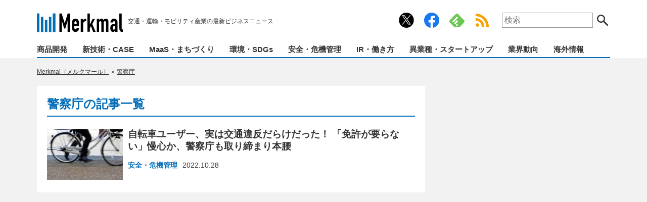

--- FILE ---
content_type: text/html; charset=UTF-8
request_url: https://merkmal-biz.jp/tag/%E8%AD%A6%E5%AF%9F%E5%BA%81
body_size: 10721
content:
<!DOCTYPE html>
<html lang="ja">
<head>
<meta charset="utf-8">
<meta http-equiv="X-UA-Compatible" content="IE=edge,chrome=1">
<meta name="viewport" content="width=device-width">

<!-- icons -->
<link rel="apple-touch-icon" sizes="180x180" href="/common/icons/apple-touch-icon.png?v=20201224">
<link rel="icon" type="image/png" sizes="32x32" href="/common/icons/favicon-32x32.png?v=20201224">
<link rel="icon" type="image/png" sizes="16x16" href="/common/icons/favicon-16x16.png?v=20201224">
<link rel="manifest" href="/common/icons/site.webmanifest?v=20201224">
<link rel="mask-icon" href="/common/icons/safari-pinned-tab.svg?v=20201224" color="#036eb8">
<link rel="shortcut icon" href="/common/icons/favicon.ico?v=20201224">
<meta name="msapplication-TileColor" content="#036eb8">
<meta name="theme-color" content="#ffffff">

<!-- css -->
<link href="https://merkmal-biz.jp/wp-content/themes/merkmal/style.css?v=20260121060055" rel="stylesheet" type="text/css" media="screen,print">



<!-- JavaScript -->
<script src="https://merkmal-biz.jp/wp-content/themes/merkmal/common/js/jquery.min.js"></script>
<script src="https://merkmal-biz.jp/wp-content/themes/merkmal/common/js/functions.js?v=20231019020013"></script>

<script>
  window.dataLayer = window.dataLayer || [];
  dataLayer.push({
    "device": "pc",
    "page_type": "archive",
    "tag": "警察庁",
    "listpage_number": 1
});
</script>


<!-- fluct_oneタグ -->
<script src="https://one.adingo.jp/tag/merkmal-biz/2445e7f7-3006-4b7e-8ecc-8b363e18dbae.js"></script>

<!-- juicer -->
<script src="//kitchen.juicer.cc/?color=P/mim2gsWCY=" async></script>

<!-- Google Tag Manager -->
<script>(function(w,d,s,l,i){w[l]=w[l]||[];w[l].push({'gtm.start':
new Date().getTime(),event:'gtm.js'});var f=d.getElementsByTagName(s)[0],
j=d.createElement(s),dl=l!='dataLayer'?'&l='+l:'';j.async=true;j.src=
'https://www.googletagmanager.com/gtm.js?id='+i+dl;f.parentNode.insertBefore(j,f);
})(window,document,'script','dataLayer','GTM-56V7WCC');</script>
<!-- End Google Tag Manager -->
<!-- Google tag (gtag.js) -->
<script async src="https://www.googletagmanager.com/gtag/js?id=UA-185707130-1"></script>
<script>
  window.dataLayer = window.dataLayer || [];
  function gtag(){dataLayer.push(arguments);}
  gtag('js', new Date());
</script>


		<!-- All in One SEO 4.3.9 - aioseo.com -->
		<title>「警察庁」の記事一覧ページ | Merkmal（メルクマール）</title>
		<meta name="robots" content="max-snippet:-1, max-image-preview:large, max-video-preview:-1" />
		<link rel="canonical" href="https://merkmal-biz.jp/tag/%E8%AD%A6%E5%AF%9F%E5%BA%81" />
		<meta name="generator" content="All in One SEO (AIOSEO) 4.3.9" />
		<meta name="google" content="nositelinkssearchbox" />
		<!-- All in One SEO -->

<script src="https://cdn.onesignal.com/sdks/OneSignalSDK.js" async=""></script>
<script>
  window.OneSignal = window.OneSignal || [];
  OneSignal.push(function() {
    OneSignal.init({
      appId: "be2af393-1941-4261-822c-ae82f647ffd1",
      safari_web_id: "web.onesignal.auto.630456c0-6fee-4c63-83c2-4e6e2f9684cf",
      // notifyButton: {
      //   enable: true,
      //   size: 'small',
      //   showCredit: true,
      //   text: {
      //     'tip.state.unsubscribed': 'プッシュ通知の受信設定',
      //     'tip.state.subscribed': 'プッシュ通知は配信中です。',
      //     'tip.state.blocked': 'プッシュ通知は停止されています。',
      //     'message.action.subscribed': 'プッシュ通知を開始しました！',
      //     'message.action.resubscribed': 'プッシュ通知を開始しました！',
      //     'message.action.unsubscribed': 'プッシュ通知を停止しました。',
      //     'dialog.main.title': '通知設定を管理する',
      //     'dialog.main.button.subscribe': '通知を受信します',
      //     'dialog.main.button.unsubscribe': '通知を停止します',
      //     'dialog.blocked.title': '通知を再開します',
      //     'dialog.blocked.message': '以下の手順で、通知を許可してください。',
      //   },
      // },
      promptOptions: {
        actionMessage: "プッシュ通知で最新ニュースをお届けします！",
        acceptButtonText: "許可",
        cancelButtonText: "ブロック",
        slidedown: {
          prompts: [
            {
              type: "push", // current types are "push" & "category"
              autoPrompt: true,
              text: {
                actionMessage: "プッシュ通知で最新ニュースをお届けします！",
                acceptButton: "許可",
                cancelButton: "ブロック"
              },
              delay: {
                pageViews: 1,
                timeDelay: 0
              }
            }
          ]
        },
        customlink: {
          enabled: true, /* Required to use the Custom Link */
          style: "button", /* Has value of 'button' or 'link' */
          size: "small", /* One of 'small', 'medium', or 'large' */
          color: {
            button: '#E12D30', /* Color of the button background if style = "button" */
            text: '#FFFFFF', /* Color of the prompt's text */
          },
          text: {
            subscribe: "プッシュ通知を受信する", /* Prompt's text when not subscribed */
            unsubscribe: "プッシュ通知を停止する", /* Prompt's text when subscribed */
            explanation: "…", /* Optional text appearing before the prompt button */
          },
          unsubscribeEnabled: true, /* Controls whether the prompt is visible after subscription */
        }
      },
      welcomeNotification: {
        title: "Merkmal",
        message: "通知の配信を開始しました。",
      },
    });
    OneSignal.on('subscriptionChange', function (isSubscribed) {
      console.log("The user's subscription state is now:", isSubscribed);
      if ( isSubscribed ) {
        // 配信開始時に表示するメッセージ
        setTimeout(() => { $('.onesignal-customlink-container p').text('通知の配信を開始しました。') }, 500);
      } else {
        // 配信停止時に表示するメッセージ
        setTimeout(() => { $('.onesignal-customlink-container p').text('通知を解除しました。') }, 500);
      }
    });
  });
  $(function(){
    OneSignal.isPushNotificationsEnabled(function(isEnabled) {
      if (isEnabled) {
        // 配信中ユーザーに表示するメッセージ
        $('.onesignal-customlink-container p').text('プッシュ通知配信中。通知停止はこちら');
      } else {
        // 未購読ユーザーに表示するメッセージ
        $('.onesignal-customlink-container p').text('プッシュ通知を受信する');
      }
    });
  });
</script>
<link rel='stylesheet' id='litespeed-cache-dummy-css'  href='https://merkmal-biz.jp/wp-content/plugins/litespeed-cache/assets/css/litespeed-dummy.css?ver=5.9.12' type='text/css' media='all' />
<link rel='stylesheet' id='wp-block-library-css'  href='https://merkmal-biz.jp/wp-includes/css/dist/block-library/style.min.css?ver=5.9.12' type='text/css' media='all' />
<style id='wp-block-library-inline-css' type='text/css'>
.has-text-align-justify{text-align:justify;}
</style>
<link rel='stylesheet' id='mediaelement-css'  href='https://merkmal-biz.jp/wp-includes/js/mediaelement/mediaelementplayer-legacy.min.css?ver=4.2.16' type='text/css' media='all' />
<link rel='stylesheet' id='wp-mediaelement-css'  href='https://merkmal-biz.jp/wp-includes/js/mediaelement/wp-mediaelement.min.css?ver=5.9.12' type='text/css' media='all' />
<style id='global-styles-inline-css' type='text/css'>
body{--wp--preset--color--black: #000000;--wp--preset--color--cyan-bluish-gray: #abb8c3;--wp--preset--color--white: #ffffff;--wp--preset--color--pale-pink: #f78da7;--wp--preset--color--vivid-red: #cf2e2e;--wp--preset--color--luminous-vivid-orange: #ff6900;--wp--preset--color--luminous-vivid-amber: #fcb900;--wp--preset--color--light-green-cyan: #7bdcb5;--wp--preset--color--vivid-green-cyan: #00d084;--wp--preset--color--pale-cyan-blue: #8ed1fc;--wp--preset--color--vivid-cyan-blue: #0693e3;--wp--preset--color--vivid-purple: #9b51e0;--wp--preset--gradient--vivid-cyan-blue-to-vivid-purple: linear-gradient(135deg,rgba(6,147,227,1) 0%,rgb(155,81,224) 100%);--wp--preset--gradient--light-green-cyan-to-vivid-green-cyan: linear-gradient(135deg,rgb(122,220,180) 0%,rgb(0,208,130) 100%);--wp--preset--gradient--luminous-vivid-amber-to-luminous-vivid-orange: linear-gradient(135deg,rgba(252,185,0,1) 0%,rgba(255,105,0,1) 100%);--wp--preset--gradient--luminous-vivid-orange-to-vivid-red: linear-gradient(135deg,rgba(255,105,0,1) 0%,rgb(207,46,46) 100%);--wp--preset--gradient--very-light-gray-to-cyan-bluish-gray: linear-gradient(135deg,rgb(238,238,238) 0%,rgb(169,184,195) 100%);--wp--preset--gradient--cool-to-warm-spectrum: linear-gradient(135deg,rgb(74,234,220) 0%,rgb(151,120,209) 20%,rgb(207,42,186) 40%,rgb(238,44,130) 60%,rgb(251,105,98) 80%,rgb(254,248,76) 100%);--wp--preset--gradient--blush-light-purple: linear-gradient(135deg,rgb(255,206,236) 0%,rgb(152,150,240) 100%);--wp--preset--gradient--blush-bordeaux: linear-gradient(135deg,rgb(254,205,165) 0%,rgb(254,45,45) 50%,rgb(107,0,62) 100%);--wp--preset--gradient--luminous-dusk: linear-gradient(135deg,rgb(255,203,112) 0%,rgb(199,81,192) 50%,rgb(65,88,208) 100%);--wp--preset--gradient--pale-ocean: linear-gradient(135deg,rgb(255,245,203) 0%,rgb(182,227,212) 50%,rgb(51,167,181) 100%);--wp--preset--gradient--electric-grass: linear-gradient(135deg,rgb(202,248,128) 0%,rgb(113,206,126) 100%);--wp--preset--gradient--midnight: linear-gradient(135deg,rgb(2,3,129) 0%,rgb(40,116,252) 100%);--wp--preset--duotone--dark-grayscale: url('#wp-duotone-dark-grayscale');--wp--preset--duotone--grayscale: url('#wp-duotone-grayscale');--wp--preset--duotone--purple-yellow: url('#wp-duotone-purple-yellow');--wp--preset--duotone--blue-red: url('#wp-duotone-blue-red');--wp--preset--duotone--midnight: url('#wp-duotone-midnight');--wp--preset--duotone--magenta-yellow: url('#wp-duotone-magenta-yellow');--wp--preset--duotone--purple-green: url('#wp-duotone-purple-green');--wp--preset--duotone--blue-orange: url('#wp-duotone-blue-orange');--wp--preset--font-size--small: 13px;--wp--preset--font-size--medium: 20px;--wp--preset--font-size--large: 36px;--wp--preset--font-size--x-large: 42px;}.has-black-color{color: var(--wp--preset--color--black) !important;}.has-cyan-bluish-gray-color{color: var(--wp--preset--color--cyan-bluish-gray) !important;}.has-white-color{color: var(--wp--preset--color--white) !important;}.has-pale-pink-color{color: var(--wp--preset--color--pale-pink) !important;}.has-vivid-red-color{color: var(--wp--preset--color--vivid-red) !important;}.has-luminous-vivid-orange-color{color: var(--wp--preset--color--luminous-vivid-orange) !important;}.has-luminous-vivid-amber-color{color: var(--wp--preset--color--luminous-vivid-amber) !important;}.has-light-green-cyan-color{color: var(--wp--preset--color--light-green-cyan) !important;}.has-vivid-green-cyan-color{color: var(--wp--preset--color--vivid-green-cyan) !important;}.has-pale-cyan-blue-color{color: var(--wp--preset--color--pale-cyan-blue) !important;}.has-vivid-cyan-blue-color{color: var(--wp--preset--color--vivid-cyan-blue) !important;}.has-vivid-purple-color{color: var(--wp--preset--color--vivid-purple) !important;}.has-black-background-color{background-color: var(--wp--preset--color--black) !important;}.has-cyan-bluish-gray-background-color{background-color: var(--wp--preset--color--cyan-bluish-gray) !important;}.has-white-background-color{background-color: var(--wp--preset--color--white) !important;}.has-pale-pink-background-color{background-color: var(--wp--preset--color--pale-pink) !important;}.has-vivid-red-background-color{background-color: var(--wp--preset--color--vivid-red) !important;}.has-luminous-vivid-orange-background-color{background-color: var(--wp--preset--color--luminous-vivid-orange) !important;}.has-luminous-vivid-amber-background-color{background-color: var(--wp--preset--color--luminous-vivid-amber) !important;}.has-light-green-cyan-background-color{background-color: var(--wp--preset--color--light-green-cyan) !important;}.has-vivid-green-cyan-background-color{background-color: var(--wp--preset--color--vivid-green-cyan) !important;}.has-pale-cyan-blue-background-color{background-color: var(--wp--preset--color--pale-cyan-blue) !important;}.has-vivid-cyan-blue-background-color{background-color: var(--wp--preset--color--vivid-cyan-blue) !important;}.has-vivid-purple-background-color{background-color: var(--wp--preset--color--vivid-purple) !important;}.has-black-border-color{border-color: var(--wp--preset--color--black) !important;}.has-cyan-bluish-gray-border-color{border-color: var(--wp--preset--color--cyan-bluish-gray) !important;}.has-white-border-color{border-color: var(--wp--preset--color--white) !important;}.has-pale-pink-border-color{border-color: var(--wp--preset--color--pale-pink) !important;}.has-vivid-red-border-color{border-color: var(--wp--preset--color--vivid-red) !important;}.has-luminous-vivid-orange-border-color{border-color: var(--wp--preset--color--luminous-vivid-orange) !important;}.has-luminous-vivid-amber-border-color{border-color: var(--wp--preset--color--luminous-vivid-amber) !important;}.has-light-green-cyan-border-color{border-color: var(--wp--preset--color--light-green-cyan) !important;}.has-vivid-green-cyan-border-color{border-color: var(--wp--preset--color--vivid-green-cyan) !important;}.has-pale-cyan-blue-border-color{border-color: var(--wp--preset--color--pale-cyan-blue) !important;}.has-vivid-cyan-blue-border-color{border-color: var(--wp--preset--color--vivid-cyan-blue) !important;}.has-vivid-purple-border-color{border-color: var(--wp--preset--color--vivid-purple) !important;}.has-vivid-cyan-blue-to-vivid-purple-gradient-background{background: var(--wp--preset--gradient--vivid-cyan-blue-to-vivid-purple) !important;}.has-light-green-cyan-to-vivid-green-cyan-gradient-background{background: var(--wp--preset--gradient--light-green-cyan-to-vivid-green-cyan) !important;}.has-luminous-vivid-amber-to-luminous-vivid-orange-gradient-background{background: var(--wp--preset--gradient--luminous-vivid-amber-to-luminous-vivid-orange) !important;}.has-luminous-vivid-orange-to-vivid-red-gradient-background{background: var(--wp--preset--gradient--luminous-vivid-orange-to-vivid-red) !important;}.has-very-light-gray-to-cyan-bluish-gray-gradient-background{background: var(--wp--preset--gradient--very-light-gray-to-cyan-bluish-gray) !important;}.has-cool-to-warm-spectrum-gradient-background{background: var(--wp--preset--gradient--cool-to-warm-spectrum) !important;}.has-blush-light-purple-gradient-background{background: var(--wp--preset--gradient--blush-light-purple) !important;}.has-blush-bordeaux-gradient-background{background: var(--wp--preset--gradient--blush-bordeaux) !important;}.has-luminous-dusk-gradient-background{background: var(--wp--preset--gradient--luminous-dusk) !important;}.has-pale-ocean-gradient-background{background: var(--wp--preset--gradient--pale-ocean) !important;}.has-electric-grass-gradient-background{background: var(--wp--preset--gradient--electric-grass) !important;}.has-midnight-gradient-background{background: var(--wp--preset--gradient--midnight) !important;}.has-small-font-size{font-size: var(--wp--preset--font-size--small) !important;}.has-medium-font-size{font-size: var(--wp--preset--font-size--medium) !important;}.has-large-font-size{font-size: var(--wp--preset--font-size--large) !important;}.has-x-large-font-size{font-size: var(--wp--preset--font-size--x-large) !important;}
</style>
<link rel='stylesheet' id='contact-form-7-css'  href='https://merkmal-biz.jp/wp-content/plugins/contact-form-7/includes/css/styles.css?ver=5.6.4' type='text/css' media='all' />
<!-- rel_prev_next -->
<script type="application/ld+json">{"@context":"http://schema.org","@type":"BreadcrumbList","itemListElement":[{"@type":"ListItem","position":1,"item":{"@id":"https://merkmal-biz.jp","name":"Merkmal\uff08\u30e1\u30eb\u30af\u30de\u30fc\u30eb\uff09"}},{"@type":"ListItem","position":2,"item":{"@id":"https://merkmal-biz.jp/tag/%e8%ad%a6%e5%af%9f%e5%ba%81","name":"\u8b66\u5bdf\u5e81"}}]}</script><script>
function mv_ab_select_random(array) {
  const totalWeight = array.reduce((sum, item) => sum + parseInt(item['ratio']), 0);
  let random = Math.random() * totalWeight;
  console.log('----- ' + parseInt(random) + ' / ' + totalWeight + ' -----');
  for (let i = 0; i < array.length; i++) {
    random -= parseInt(array[i]['ratio']);
    if (random <= 0) {
      return array[i]['script'];
    }
  }
  return array[array.length - 1][1];
}
</script>
<script data-cfasync="false"> window.__cfRLUnblockHandlers = true; </script>                <script>
                    var ajaxUrl = 'https://merkmal-biz.jp/wp-admin/admin-ajax.php';
                </script>
        <style>img#wpstats{display:none}</style>
	<link rel="icon" href="https://merkmal-biz.jp/wp-content/uploads/2020/12/cropped-icon-512x512-2-32x32.png" sizes="32x32" />
<link rel="icon" href="https://merkmal-biz.jp/wp-content/uploads/2020/12/cropped-icon-512x512-2-192x192.png" sizes="192x192" />
<link rel="apple-touch-icon" href="https://merkmal-biz.jp/wp-content/uploads/2020/12/cropped-icon-512x512-2-180x180.png" />
<meta name="msapplication-TileImage" content="https://merkmal-biz.jp/wp-content/uploads/2020/12/cropped-icon-512x512-2-270x270.png" />
</head>

<body class="archive tag tag-2333">

<svg xmlns="http://www.w3.org/2000/svg" viewBox="0 0 0 0" width="0" height="0" focusable="false" role="none" style="visibility: hidden; position: absolute; left: -9999px; overflow: hidden;" ><defs><filter id="wp-duotone-dark-grayscale"><feColorMatrix color-interpolation-filters="sRGB" type="matrix" values=" .299 .587 .114 0 0 .299 .587 .114 0 0 .299 .587 .114 0 0 .299 .587 .114 0 0 " /><feComponentTransfer color-interpolation-filters="sRGB" ><feFuncR type="table" tableValues="0 0.49803921568627" /><feFuncG type="table" tableValues="0 0.49803921568627" /><feFuncB type="table" tableValues="0 0.49803921568627" /><feFuncA type="table" tableValues="1 1" /></feComponentTransfer><feComposite in2="SourceGraphic" operator="in" /></filter></defs></svg><svg xmlns="http://www.w3.org/2000/svg" viewBox="0 0 0 0" width="0" height="0" focusable="false" role="none" style="visibility: hidden; position: absolute; left: -9999px; overflow: hidden;" ><defs><filter id="wp-duotone-grayscale"><feColorMatrix color-interpolation-filters="sRGB" type="matrix" values=" .299 .587 .114 0 0 .299 .587 .114 0 0 .299 .587 .114 0 0 .299 .587 .114 0 0 " /><feComponentTransfer color-interpolation-filters="sRGB" ><feFuncR type="table" tableValues="0 1" /><feFuncG type="table" tableValues="0 1" /><feFuncB type="table" tableValues="0 1" /><feFuncA type="table" tableValues="1 1" /></feComponentTransfer><feComposite in2="SourceGraphic" operator="in" /></filter></defs></svg><svg xmlns="http://www.w3.org/2000/svg" viewBox="0 0 0 0" width="0" height="0" focusable="false" role="none" style="visibility: hidden; position: absolute; left: -9999px; overflow: hidden;" ><defs><filter id="wp-duotone-purple-yellow"><feColorMatrix color-interpolation-filters="sRGB" type="matrix" values=" .299 .587 .114 0 0 .299 .587 .114 0 0 .299 .587 .114 0 0 .299 .587 .114 0 0 " /><feComponentTransfer color-interpolation-filters="sRGB" ><feFuncR type="table" tableValues="0.54901960784314 0.98823529411765" /><feFuncG type="table" tableValues="0 1" /><feFuncB type="table" tableValues="0.71764705882353 0.25490196078431" /><feFuncA type="table" tableValues="1 1" /></feComponentTransfer><feComposite in2="SourceGraphic" operator="in" /></filter></defs></svg><svg xmlns="http://www.w3.org/2000/svg" viewBox="0 0 0 0" width="0" height="0" focusable="false" role="none" style="visibility: hidden; position: absolute; left: -9999px; overflow: hidden;" ><defs><filter id="wp-duotone-blue-red"><feColorMatrix color-interpolation-filters="sRGB" type="matrix" values=" .299 .587 .114 0 0 .299 .587 .114 0 0 .299 .587 .114 0 0 .299 .587 .114 0 0 " /><feComponentTransfer color-interpolation-filters="sRGB" ><feFuncR type="table" tableValues="0 1" /><feFuncG type="table" tableValues="0 0.27843137254902" /><feFuncB type="table" tableValues="0.5921568627451 0.27843137254902" /><feFuncA type="table" tableValues="1 1" /></feComponentTransfer><feComposite in2="SourceGraphic" operator="in" /></filter></defs></svg><svg xmlns="http://www.w3.org/2000/svg" viewBox="0 0 0 0" width="0" height="0" focusable="false" role="none" style="visibility: hidden; position: absolute; left: -9999px; overflow: hidden;" ><defs><filter id="wp-duotone-midnight"><feColorMatrix color-interpolation-filters="sRGB" type="matrix" values=" .299 .587 .114 0 0 .299 .587 .114 0 0 .299 .587 .114 0 0 .299 .587 .114 0 0 " /><feComponentTransfer color-interpolation-filters="sRGB" ><feFuncR type="table" tableValues="0 0" /><feFuncG type="table" tableValues="0 0.64705882352941" /><feFuncB type="table" tableValues="0 1" /><feFuncA type="table" tableValues="1 1" /></feComponentTransfer><feComposite in2="SourceGraphic" operator="in" /></filter></defs></svg><svg xmlns="http://www.w3.org/2000/svg" viewBox="0 0 0 0" width="0" height="0" focusable="false" role="none" style="visibility: hidden; position: absolute; left: -9999px; overflow: hidden;" ><defs><filter id="wp-duotone-magenta-yellow"><feColorMatrix color-interpolation-filters="sRGB" type="matrix" values=" .299 .587 .114 0 0 .299 .587 .114 0 0 .299 .587 .114 0 0 .299 .587 .114 0 0 " /><feComponentTransfer color-interpolation-filters="sRGB" ><feFuncR type="table" tableValues="0.78039215686275 1" /><feFuncG type="table" tableValues="0 0.94901960784314" /><feFuncB type="table" tableValues="0.35294117647059 0.47058823529412" /><feFuncA type="table" tableValues="1 1" /></feComponentTransfer><feComposite in2="SourceGraphic" operator="in" /></filter></defs></svg><svg xmlns="http://www.w3.org/2000/svg" viewBox="0 0 0 0" width="0" height="0" focusable="false" role="none" style="visibility: hidden; position: absolute; left: -9999px; overflow: hidden;" ><defs><filter id="wp-duotone-purple-green"><feColorMatrix color-interpolation-filters="sRGB" type="matrix" values=" .299 .587 .114 0 0 .299 .587 .114 0 0 .299 .587 .114 0 0 .299 .587 .114 0 0 " /><feComponentTransfer color-interpolation-filters="sRGB" ><feFuncR type="table" tableValues="0.65098039215686 0.40392156862745" /><feFuncG type="table" tableValues="0 1" /><feFuncB type="table" tableValues="0.44705882352941 0.4" /><feFuncA type="table" tableValues="1 1" /></feComponentTransfer><feComposite in2="SourceGraphic" operator="in" /></filter></defs></svg><svg xmlns="http://www.w3.org/2000/svg" viewBox="0 0 0 0" width="0" height="0" focusable="false" role="none" style="visibility: hidden; position: absolute; left: -9999px; overflow: hidden;" ><defs><filter id="wp-duotone-blue-orange"><feColorMatrix color-interpolation-filters="sRGB" type="matrix" values=" .299 .587 .114 0 0 .299 .587 .114 0 0 .299 .587 .114 0 0 .299 .587 .114 0 0 " /><feComponentTransfer color-interpolation-filters="sRGB" ><feFuncR type="table" tableValues="0.098039215686275 1" /><feFuncG type="table" tableValues="0 0.66274509803922" /><feFuncB type="table" tableValues="0.84705882352941 0.41960784313725" /><feFuncA type="table" tableValues="1 1" /></feComponentTransfer><feComposite in2="SourceGraphic" operator="in" /></filter></defs></svg>
<!-- Google Tag Manager (noscript) -->
<noscript><iframe src="https://www.googletagmanager.com/ns.html?id=GTM-56V7WCC"
height="0" width="0" style="display:none;visibility:hidden"></iframe></noscript>
<!-- End Google Tag Manager (noscript) -->
<header>
	<div class="wrap">
		<div class="header-top">
			<div class="logo">
                <a href="https://merkmal-biz.jp/">
                    <img src="https://merkmal-biz.jp/wp-content/themes/merkmal/common/img/logo.svg" alt="Merkmal" width="170" height="40">
                </a>
                <ul class="catchphrase">
                    <li>交通・運輸・モビリティ産業の最新ビジネスニュース</li>
                </ul>
            </div>
			<ul class="header-top-side">
				<div class='onesignal-customlink-container'></div>
				<a href="https://x.com/merkmaljp" target="_blank" rel="noopener noreferrer" class="link-twitter">公式Xアカウント</a>
				<a href="https://www.facebook.com/merkmaljp" target="_blank" rel="noopener noreferrer" class="link-facebook">公式Facebookアカウント</a>
								<a href="https://feedly.com/i/subscription/feed%2Fhttps%3A%2F%2Fmerkmal-biz.jp%2Ffeed" rel="noopener noreferrer" target="_blank" class="link-feedly">Feedly</a>
				<a href="/feed" target="_blank" class="link-rss">RSS Feed</a>
				<li>
					<form id="search" action="/" onsubmit="return search_location();">
						<label for="s">サイト内検索:</label>
						<input type="search" id="s" name="s" placeholder="検索">
						<button class="btn-search">検索する</button>
					</form>
				</li>
			</ul>
		</div>
		<nav>
			<ul><li><a href="https://merkmal-biz.jp/category/product">商品開発</a></li><li><a href="https://merkmal-biz.jp/category/technology-case">新技術・CASE</a></li><li><a href="https://merkmal-biz.jp/category/maas-regional">MaaS・まちづくり</a></li><li><a href="https://merkmal-biz.jp/category/eco-sdgs">環境・SDGs</a></li><li><a href="https://merkmal-biz.jp/category/safety-bcm">安全・危機管理</a></li><li><a href="https://merkmal-biz.jp/category/ir-work">IR・働き方</a></li><li><a href="https://merkmal-biz.jp/category/startup">異業種・スタートアップ</a></li><li><a href="https://merkmal-biz.jp/category/trends">業界動向</a></li><li><a href="https://merkmal-biz.jp/category/overseas">海外情報</a></li></ul>
		</nav>
	</div>
</header>


<aside class="box center"></aside>




<main class="archive">
	<div class="wrap">
		
		<div class="col-main">
			
			<ul class="topicpath">
				<!-- Breadcrumb NavXT 7.0.2 -->
<li class="home"><span property="itemListElement" typeof="ListItem"><a property="item" typeof="WebPage" title="Go to Merkmal（メルクマール）." href="https://merkmal-biz.jp" class="home" ><span property="name">Merkmal（メルクマール）</span></a><meta property="position" content="1"></span></li>
<li class="archive taxonomy post_tag current-item"><span property="itemListElement" typeof="ListItem"><a property="item" typeof="WebPage" title="Go to the 警察庁 tag archives." href="https://merkmal-biz.jp/tag/%e8%ad%a6%e5%af%9f%e5%ba%81" class="archive taxonomy post_tag current-item" aria-current="page"><span property="name">警察庁</span></a><meta property="position" content="2"></span></li>
			<!-- .topicpath --></ul>
			
			<div class="col-main-detail">
			
				<h1>警察庁の記事一覧</h1>
				
								
				<ul class="list-posts">


					<li>
						<figure>
														<span><a href="https://merkmal-biz.jp/post/24007"><img src="https://merkmal-biz.jp/wp-content/uploads/2022/10/221027_bycicle_01-240x160.jpg" alt="自転車ユーザー、実は交通違反だらけだった！ 「免許が要らない」慢心か、警察庁も取り締まり本腰"></a></span>
														<figcaption>
								<h3><a href="https://merkmal-biz.jp/post/24007">自転車ユーザー、実は交通違反だらけだった！ 「免許が要らない」慢心か、警察庁も取り締まり本腰</a></h3>
								<ul class="post-meta">
									<li class="post-category"><a href="https://merkmal-biz.jp/category/safety-bcm" rel="tag">安全・危機管理</a></li>
									<li class="post-date">2022.10.28</li>
								</ul>
							</figcaption>
						</figure>
					</li>


				</ul>
				
								
			</div><!-- .col-main-detail -->
			
		</div><!-- .col-main -->
		
		
		
		<div class="col-side">
			
<aside class="box" style="min-height:900px">
<div class="box-sticky">	<!-- /62532913,99741332/p_merkmal_300x600_rightcolumn1st_27644 -->
<div id='div-gpt-ad-1608187689016-0'>
<script>
googletag.cmd.push(function() { googletag.display('div-gpt-ad-1608187689016-0'); });
</script>
</div></div></aside>






<aside class="box"><a href="https://merkmal-biz.jp/recruit" id="recruitlink" onclick="ga('send','event','recruitbanner','click',eventlabels[imageNo]);"><img src="" id='recruitbanner' height='100'></a>
<script>
    const recruitbanner = document.getElementById('recruitbanner');
    const recruitlink = document.getElementById('recruitlink');
    const images = ['https://merkmal-biz.jp/wp-content/uploads/2023/05/merkmal_recruit_01_01_03.webp', 'https://merkmal-biz.jp/wp-content/uploads/2023/05/merkmal_recruit_01_01_03.webp', 'https://merkmal-biz.jp/wp-content/uploads/2023/05/merkmal_recruit_01_01_03.webp'];
    const eventlabels = ['01_01_03', '01_01_03', '01_01_03'];
    const imageNo = Math.floor( Math.random() * images.length);
    recruitbanner.src = images[imageNo];
</script></aside>

<aside class="side-rank">
	<h2 class="title">注目記事ランキング</h2>
	
	<div class="aside-detail">
		<input type="radio" id="select_rank_week" name="rank_select" checked>
		<input type="radio" id="select_rank_month" name="rank_select">
		<ul id="rank-tab" class="rank-tab">
			<li><label for="select_rank_week">今週</label></li>
			<li><label for="select_rank_month">今月</label></li>
		</ul>


<div id="rank-week" class="list-rank">
<ul>
	<li><a href="https://merkmal-biz.jp/post/108475">もはや絶叫マシン？ 貨物船の船員があえて「一番後ろ」で寝泊まりする5つの理由</a></li>
	<li><a href="https://merkmal-biz.jp/post/108410">名前は「極楽」でも実態は“廃墟級” 香川県の老朽インフラ、90年以上の歳月で「鉄筋むき出し」――地方が直面する辛らつ現実を考える</a></li>
	<li><a href="https://merkmal-biz.jp/post/41138">意外と知らない？ インターチェンジの近くに「ラブホテル」がやたらと多い理由</a></li>
	<li><a href="https://merkmal-biz.jp/post/105233">「見た目は倉庫」わずか7年で約120店舗、国道沿いにズラリと並ぶ「謎の建物」の正体</a></li>
	<li><a href="https://merkmal-biz.jp/post/108394">JR西日本「高機能カード」10月終了へ――iPhone登場前に“魔法”だった決済革命、20年後に幕引きの現実</a></li>
	<li><a href="https://merkmal-biz.jp/post/108377">「茨城のローカル線」まさかの3km延伸へ――あの廃止表明から20年、赤字からの逆転劇に「観光・通勤需要」も期待の声か</a></li>
	<li><a href="https://merkmal-biz.jp/post/108349">「高速道路 ＝ 最速・最短」という考えは時代遅れ？ 年間約6万km走る私が中央道で「30分短縮」した実録とは</a></li>
	<li><a href="https://merkmal-biz.jp/post/108098">「残クレ」契約者が急逝――遺されたのは「高級車」「多額の借金」、遺族を襲う「負の遺産」のリアルとは</a></li>
	<li><a href="https://merkmal-biz.jp/post/55724">「EV」が日本で普及しない超シンプルな理由 航続距離？ 充電インフラ？ いやいや違います</a></li>
	<li><a href="https://merkmal-biz.jp/post/108274">「パンプスはもう履かない」 JALグループが1.4万人“スニーカー解禁”に踏み切った根本理由</a></li>
</ul>
</div>


<div id="rank-month" class="list-rank">
<ul>
	<li><a href="https://merkmal-biz.jp/post/107466">「駅前タワマンはもういらない」 柏駅そごう跡地“86億円投入”が露呈させた、地方都市・駅前再開発制度の限界</a></li>
	<li><a href="https://merkmal-biz.jp/post/108098">「残クレ」契約者が急逝――遺されたのは「高級車」「多額の借金」、遺族を襲う「負の遺産」のリアルとは</a></li>
	<li><a href="https://merkmal-biz.jp/post/41138">意外と知らない？ インターチェンジの近くに「ラブホテル」がやたらと多い理由</a></li>
	<li><a href="https://merkmal-biz.jp/post/108475">もはや絶叫マシン？ 貨物船の船員があえて「一番後ろ」で寝泊まりする5つの理由</a></li>
	<li><a href="https://merkmal-biz.jp/post/108005">“西武王国”崩壊から20年――「鉄道は所沢、経営は都心へ」 沿線の常識を捨て、あえて拠点を切り分けた33年目の決断</a></li>
	<li><a href="https://merkmal-biz.jp/post/55724">「EV」が日本で普及しない超シンプルな理由 航続距離？ 充電インフラ？ いやいや違います</a></li>
	<li><a href="https://merkmal-biz.jp/post/107575">残クレは「見栄のドーピング」なのか？ 年収460万で高級車に乗る現実――あなたは車の主人か管理人か</a></li>
	<li><a href="https://merkmal-biz.jp/post/107374">なぜ「日本車」「テスラ」だけ補助金優遇なのか？──127万円vs45万円の格差、BYD・ヒョンデ排除に透ける“対米追従”の歪み</a></li>
	<li><a href="https://merkmal-biz.jp/post/108410">名前は「極楽」でも実態は“廃墟級” 香川県の老朽インフラ、90年以上の歳月で「鉄筋むき出し」――地方が直面する辛らつ現実を考える</a></li>
	<li><a href="https://merkmal-biz.jp/post/107669">新宿の名門私鉄「海老名シフト」最終段階――本社一部移転、自ら新宿から「移住」する異例の本気度</a></li>
</ul>
</div>


	</div>
</aside>

<aside class="box"></aside>

<aside class="side-keyword">
	<h2 class="title">話題のキーワード</h2>
	<div class="aside-detail">
		<ul class="list-keyword"><li><a href="https://merkmal-biz.jp/tag/%e8%87%aa%e5%8b%95%e8%bb%8a">自動車</a></li><li><a href="https://merkmal-biz.jp/tag/ev">EV</a></li><li><a href="https://merkmal-biz.jp/tag/%e9%89%84%e9%81%93">鉄道</a></li><li><a href="https://merkmal-biz.jp/tag/%e6%96%bd%e8%a8%ad">施設</a></li><li><a href="https://merkmal-biz.jp/tag/%e6%b1%ba%e6%b8%88">決済</a></li><li><a href="https://merkmal-biz.jp/tag/%e6%97%85%e8%a1%8c">旅行</a></li><li><a href="https://merkmal-biz.jp/tag/%e3%82%bf%e3%82%af%e3%82%b7%e3%83%bc">タクシー</a></li><li><a href="https://merkmal-biz.jp/tag/%e3%83%90%e3%82%b9">バス</a></li><li><a href="https://merkmal-biz.jp/tag/%e9%81%93%e8%b7%af">道路</a></li><li><a href="https://merkmal-biz.jp/tag/%e3%83%86%e3%82%b9%e3%83%a9">テスラ</a></li><li><a href="https://merkmal-biz.jp/tag/%e3%80%8c2035%e5%b9%b4%e3%82%a8%e3%83%b3%e3%82%b8%e3%83%b3%e8%bb%8a%e7%a6%81%e6%ad%a2%e3%80%8d%e3%81%a8%e3%81%84%e3%81%86%e5%b9%bb%e5%bd%b1">「2035年エンジン車禁止」という幻影</a></li><li><a href="https://merkmal-biz.jp/tag/%e8%87%aa%e5%8b%95%e9%81%8b%e8%bb%a2">自動運転</a></li><li><a href="https://merkmal-biz.jp/tag/byd">BYD</a></li><li><a href="https://merkmal-biz.jp/tag/%e9%a3%9b%e8%a1%8c%e6%a9%9f">飛行機</a></li><li><a href="https://merkmal-biz.jp/tag/%e3%83%97%e3%83%a9%e3%82%a4%e3%83%99%e3%83%bc%e3%83%88%e3%82%b8%e3%82%a7%e3%83%83%e3%83%88">プライベートジェット</a></li><li><a href="https://merkmal-biz.jp/tag/%e8%88%b9">船</a></li><li><a href="https://merkmal-biz.jp/tag/%e4%b8%ad%e5%8f%a4%e8%bb%8a">中古車</a></li><li><a href="https://merkmal-biz.jp/tag/%e6%96%b0%e6%bd%9f%e4%ba%a4%e9%80%9a">新潟交通</a></li><li><a href="https://merkmal-biz.jp/tag/jrwest">JR西日本</a></li><li><a href="https://merkmal-biz.jp/tag/%e7%94%ba%e3%83%90%e3%82%b9%e3%81%ab%e4%b9%97%e3%81%a3%e3%81%a6">町バスに乗って</a></li></ul>	</div>
</aside>

<div class="box-sticky"><div class="box"><!-- /62532913,99741332/p_merkmal_336x280_right-2_27644 -->
<div id='div-gpt-ad-1608187699900-0'>
<script>
googletag.cmd.push(function() { googletag.display('div-gpt-ad-1608187699900-0'); });
</script>
</div></div></div>

						
		</div><!-- .col-side -->
		
	</div>
</main>





<footer>
	<div class="wrap">
		
		<nav>
			<ul class="footer-nav-service">
				<li><a target="_blank" rel="noopener" href="https://trafficnews.jp/">乗りものニュース</a></li>
<li><a target="_blank" rel="noopener" href="https://kuruma-news.jp/">くるまのニュース</a></li>
<li><a target="_blank" rel="noopener" href="https://kuruma-no.com/catalog/">自動車カタログ</a></li>
<li><a target="_blank" rel="noopener" href="https://vague.style/">VAGUE</a></li>
<li><a target="_blank" rel="noopener" href="https://bike-news.jp/">バイクのニュース</a></li>
<li><a target="_blank" rel="noopener" href="https://otonanswer.jp/">オトナンサー</a></li>
<li><a target="_blank" rel="noopener" href="https://magmix.jp/">マグミクス</a></li>
<li><a href="https://egolf.jp/">ゴルフのニュース</a></li>
<li><a href="https://catalog.egolf.jp/">GOLFGEAR CATALOG</a></li>
<li><a href="https://lasisa.net/">LASISA（らしさ）</a></li>
<li><a target="_blank" rel="noopener" href="https://ryohi.guide/">旅費ガイド</a></li>
			</ul>
			<ul class="footer-nav-main">
				<li><a href="https://merkmal-biz.jp/archive">新着記事一覧</a></li>
<li><a href="https://merkmal-biz.jp/about">Merkmalとは？</a></li>
<li><a href="https://merkmal-biz.jp/contact">お問い合わせ</a></li>
<li><a target="_blank" rel="noopener" href="https://merkmal-biz.jp/ad">情報提供のお願い・広告掲載</a></li>
<li><a href="https://merkmal-biz.jp/recruit">編集者・ライター募集</a></li>
<li><a target="_blank" rel="noopener" href="https://mediavague.co.jp/">運営会社</a></li>
<li><a target="_blank" rel="noopener" href="https://mediavague.co.jp/privacy-policy/">プライバシーポリシー</a></li>
			</ul>
		</nav>
		
		<p class="copyright">© 2020 mediavague Inc.</p>
		
	</div>




</footer>

<script type='text/javascript' src='https://merkmal-biz.jp/wp-content/plugins/contact-form-7/includes/swv/js/index.js?ver=5.6.4' id='swv-js'></script>
<script type='text/javascript' id='contact-form-7-js-extra'>
/* <![CDATA[ */
var wpcf7 = {"api":{"root":"https:\/\/merkmal-biz.jp\/wp-json\/","namespace":"contact-form-7\/v1"},"cached":"1"};
/* ]]> */
</script>
<script type='text/javascript' src='https://merkmal-biz.jp/wp-content/plugins/contact-form-7/includes/js/index.js?ver=5.6.4' id='contact-form-7-js'></script>
<script src='https://stats.wp.com/e-202604.js' defer></script>
<script>
	_stq = window._stq || [];
	_stq.push([ 'view', {v:'ext',j:'1:11.4.2',blog:'186397118',post:'0',tz:'9',srv:'merkmal-biz.jp'} ]);
	_stq.push([ 'clickTrackerInit', '186397118', '0' ]);
</script>

<!-- pc_other_body_end -->
</body>
</html>

<!-- Page cached by LiteSpeed Cache 7.7 on 2026-01-21 18:13:00 -->
<!-- QUIC.cloud CCSS in queue -->

--- FILE ---
content_type: text/css
request_url: https://merkmal-biz.jp/wp-content/themes/merkmal/style.css?v=20260121060055
body_size: 9657
content:
@charset "UTF-8";

/*
Theme Name: Merkmal PC
Description: Merkmal テーマファイル PC表示用
*/

/* reCaptchaバッジの非表示化 */
.grecaptcha-badge { visibility: hidden; }
body.page-contact .grecaptcha-badge { visibility: visible; }


/*!
 * ress.css • v3.0.1
 * MIT License
 * github.com/filipelinhares/ress
 */html{box-sizing:border-box;-webkit-text-size-adjust:100%;word-break:normal;-moz-tab-size:4;tab-size:4}*,:after,:before{background-repeat:no-repeat;box-sizing:inherit}:after,:before{text-decoration:inherit;vertical-align:inherit}*{padding:0;margin:0}hr{overflow:visible;height:0}details,main{display:block}summary{display:list-item}small{font-size:80%}[hidden]{display:none}abbr[title]{border-bottom:none;text-decoration:underline;text-decoration:underline dotted}a{background-color:transparent}a:active,a:hover{outline-width:0}code,kbd,pre,samp{font-family:monospace,monospace}pre{font-size:1em}b,strong{font-weight:bolder}sub,sup{font-size:75%;line-height:0;position:relative;vertical-align:baseline}sub{bottom:-.25em}sup{top:-.5em}input{border-radius:0}[disabled]{cursor:default}[type=number]::-webkit-inner-spin-button,[type=number]::-webkit-outer-spin-button{height:auto}[type=search]{-webkit-appearance:textfield;outline-offset:-2px}[type=search]::-webkit-search-decoration{-webkit-appearance:none}textarea{overflow:auto;resize:vertical}button,input,optgroup,select,textarea{font:inherit}optgroup{font-weight:700}button{overflow:visible}button,select{text-transform:none}[role=button],[type=button],[type=reset],[type=submit],button{cursor:pointer;color:inherit}[type=button]::-moz-focus-inner,[type=reset]::-moz-focus-inner,[type=submit]::-moz-focus-inner,button::-moz-focus-inner{border-style:none;padding:0}[type=button]::-moz-focus-inner,[type=reset]::-moz-focus-inner,[type=submit]::-moz-focus-inner,button:-moz-focusring{outline:1px dotted ButtonText}[type=reset],[type=submit],button,html [type=button]{-webkit-appearance:button}button,input,select,textarea{background-color:transparent;border-style:none}select{-moz-appearance:none;-webkit-appearance:none}select::-ms-expand{display:none}select::-ms-value{color:currentColor}legend{border:0;color:inherit;display:table;white-space:normal;max-width:100%}::-webkit-file-upload-button{-webkit-appearance:button;color:inherit;font:inherit}img{border-style:none}progress{vertical-align:baseline}@media screen{[hidden~=screen]{display:inherit}[hidden~=screen]:not(:active):not(:focus):not(:target){position:absolute!important;clip:rect(0 0 0 0)!important}}[aria-busy=true]{cursor:progress}[aria-controls]{cursor:pointer}[aria-disabled]{cursor:default}


@font-face {
	font-family: 'icomoon';
	src:  url('common/fonts/icomoon.eot?9oxfcz');
	src:  url('common/fonts/icomoon.eot?9oxfcz#iefix') format('embedded-opentype'),
		url('common/fonts/icomoon.ttf?9oxfcz') format('truetype'),
		url('common/fonts/icomoon.woff?9oxfcz') format('woff'),
		url('common/fonts/icomoon.svg?9oxfcz#icomoon') format('svg');
	font-weight: normal;
	font-style: normal;
	font-display: block;
}
[class^="icon-"], [class*=" icon-"] {
	font-family: 'icomoon' !important;
	speak: never;
	font-style: normal;
	font-weight: normal;
	font-variant: normal;
	text-transform: none;
	line-height: 1;
	-webkit-font-smoothing: antialiased;
	-moz-osx-font-smoothing: grayscale;
}
.icon-print:before {
	content: "\e900";
}
.icon-copy:before {
	content: "\e901";
}
.icon-mail:before {
	content: "\e902";
}
.icon-hatena:before {
	content: "\e903";
}
.icon-feedly:before {
	content: "\e906";
}
.icon-line:before {
	content: "\e907";
}
.icon-pocket:before {
	content: "\e904";
}
.icon-facebook:before {
	content: "\e905";
}
.icon-twitter:before {
	/*content: "\ea96";*/
	width: 16px;
	height: 16px;
	display: inline-block;
	content: '';
	background-image: url("data:image/svg+xml,%3C%3Fxml%20version%3D%221.0%22%20encoding%3D%22UTF-8%22%3F%3E%0A%3Csvg%20xmlns%3D%22http%3A%2F%2Fwww.w3.org%2F2000%2Fsvg%22%20viewBox%3D%220%200%201200%201227%22%3E%0A%20%20%3Cpath%20fill%3D%27%23fff%27%20d%3D%22m714.16%2C519.28L1160.89%2C0h-105.86l-387.89%2C450.89L357.33%2C0H0l468.49%2C681.82L0%2C1226.37h105.87l409.63-476.15%2C327.18%2C476.15h357.33l-485.86-707.09h.03Zm-145%2C168.54l-47.47-67.89L144.01%2C79.69h162.6l304.8%2C435.99%2C47.47%2C67.89%2C396.2%2C566.72h-162.6l-323.31-462.45v-.03Z%22%2F%3E%0A%3C%2Fsvg%3E");
}
.icon-rss:before {
	content: "\ea9b";
}
.icon-linkedin:before {
	content: "\eaca";
}
.social-button {
	display: -webkit-box;
	display: -ms-flexbox;
	display: flex;
	-ms-flex-wrap: wrap;
			flex-wrap: wrap;
	margin: 15px 0 5px;
	font-family: -apple-system, 'BlinkMacSystemFont', Arial, sans-serif;
	font-size: 13px;
	font-weight: normal;
	line-height: 1.1;
	list-style: none !important;
}
.social-button-right {
	-webkit-box-orient: horizontal;
	-webkit-box-direction: reverse;
			-ms-flex-direction: row-reverse;
					flex-direction: row-reverse;
}
.social-button li {
	position: relative;
	margin: 0 10px 10px 0;
	vertical-align: top;
	overflow: hidden;
}
.social-button-right li {
	margin: 0 0 10px 10px;
}
.social-button-count-only li {
	min-width: 64px;
	text-align: center;
}
.social-button a {
	display: -webkit-box;
	display: -ms-flexbox;
	display: flex;
	-webkit-box-align: center;
			-ms-flex-align: center;
					align-items: center;
	padding: 4px 7px;
	background: #666;
	color: #fff;
	border-radius: 4px;
	text-decoration: none;
	font-weight: normal;
}
.social-button a:hover {
	color: #fff;
	opacity: 0.7;
}
.social-button a .social-icon {
	display: block;
	padding-top: 1px;
	font-size: 1.3em;
}
.social-button-count-only a {
	-webkit-box-pack: center;
			-ms-flex-pack: center;
					justify-content: center;
}
.social-button a .count,
.social-button a .label {
	display: block;
	margin-left: 5px;
	line-height: 1;
}
.social-button-box a .count,
.social-button-box a .label {
	margin-left: 0;
}
.social-button i,
.social-hatena strong {
	margin: 0 5px 0 0;
}
.social-button-box {
	-webkit-box-pack: center;
			-ms-flex-pack: center;
					justify-content: center;
}
.social-button-box li {
	width: 24%;
	max-width: 70px;
	margin: 0 5px 10px;
}
.social-button-box a {
	display: flex;
	flex-wrap: wrap;
	padding: 6px 0 4px 0;
	background: #666;
	font-size: 18px;
	color: #fff;
	text-align: center;
	border-radius: 4px;
	text-decoration: none;
}
.social-button-box a span {
	display: block;
	width: 100%;
	font-size: 12px;
}
.social-button-box a .social-icon,
.social-button-box a .fa {
	margin: 0 0 2px;
	font-size: 1.4em;
}
.social-button-box a .label,
.social-button-box a .count {
	font-weight: bold;
}
.social-comment a { background: #f00;}
.social-twitter a { background: #000;}
.social-facebook a { background: #3379e7;}
.social-line a { background: #00C100;}
.social-hatena a { background: #008fde;}
.social-linkedin a { background: #0077b5;}
.social-pocket a { background: #ef4056;}
.social-mail a { background: #666;}
.social-copy a { background: #666;}
.social-print a { background: #666;}

.social-button-box .social-comment a  { background: #33AAAA; color: #fff; }
.social-button-box .social-twitter a  { background: #000; color: #fff; }
.social-button-box .social-facebook a { background: #3379e7; color: #fff; }
.social-button-box .social-line a     { background: #00C100; color: #fff; }
.social-button-box .social-hatena a   { background: #008fde; color: #fff; }

.social-button-box .social-linkedin a { background: #0077b5; color: #fff; }
.social-button-box .social-pocket a   { background: #ef4056; color: #fff; }
.social-button-box .social-mail a     { background: #666; color: #fff; }
.social-button-box .social-copy a     { background: #666; color: #fff; }
.social-button-box .social-print a    { background: #666; color: #fff; }

.social-button-line .social-comment a  { background: #fff; color: #33AAAA; box-shadow: 0 0 0 1px #33AAAA inset; }
.social-button-line .social-twitter a  { background: #fff; color: #000; box-shadow: 0 0 0 1px #000 inset; }
.social-button-line .social-facebook a { background: #fff; color: #3379e7; box-shadow: 0 0 0 1px #3379e7 inset; }
.social-button-line .social-line a     { background: #fff; color: #00C100; box-shadow: 0 0 0 1px #00C100 inset; }
.social-button-line .social-hatena a   { background: #fff; color: #008fde; box-shadow: 0 0 0 1px #008fde inset; }
.social-button-line .social-linkedin a { background: #fff; color: #0077b5; box-shadow: 0 0 0 1px #0077b5 inset; }
.social-button-line .social-pocket a   { background: #fff; color: #ef4056; box-shadow: 0 0 0 1px #ef4056 inset; }
.social-button-line .social-mail a     { background: #fff; color: #666; box-shadow: 0 0 0 1px #666 inset; }
.social-button-line .social-copy a     { background: #fff; color: #666; box-shadow: 0 0 0 1px #666 inset; }
.social-button-line .social-print a    { background: #fff; color: #666; box-shadow: 0 0 0 1px #666 inset; }

.social-button-box.social-button-line .social-comment a  { background: #fff; color: #33AAAA; box-shadow: 0 0 0 2px #33AAAA inset; }
.social-button-box.social-button-line .social-twitter a  { background: #fff; color: #000; box-shadow: 0 0 0 2px #000 inset; }
.social-button-box.social-button-line .social-facebook a { background: #fff; color: #3379e7; box-shadow: 0 0 0 2px #3379e7 inset; }
.social-button-box.social-button-line .social-line a     { background: #fff; color: #00C100; box-shadow: 0 0 0 2px #00C100 inset; }
.social-button-box.social-button-line .social-hatena a   { background: #fff; color: #008fde; box-shadow: 0 0 0 2px #008fde inset; }
.social-button-box.social-button-line .social-linkedin a { background: #fff; color: #0077b5; box-shadow: 0 0 0 2px #0077b5 inset; }
.social-button-box.social-button-line .social-pocket a   { background: #fff; color: #ef4056; box-shadow: 0 0 0 2px #ef4056 inset; }
.social-button-box.social-button-line .social-mail a     { background: #fff; color: #666; box-shadow: 0 0 0 2px #666 inset; }
.social-button-box.social-button-line .social-copy a     { background: #fff; color: #666; box-shadow: 0 0 0 2px #666 inset; }
.social-button-box.social-button-line .social-print a    { background: #fff; color: #666; box-shadow: 0 0 0 2px #666 inset; }

.social-button-large {
	display: -webkit-box;
	display: -ms-flexbox;
	display: flex;
	-ms-flex-wrap: wrap;
			flex-wrap: wrap;
	-webkit-box-pack: justify;
			-ms-flex-pack: justify;
					justify-content: space-between;
	margin: 30px 0 20px;
	text-align: center;
	font-size: 15px;
}
.social-button-large i,
.social-button-large .social-icon {
	font-size: 18px;
}
.social-button-large > li {
	width: 24%;
	margin: 0 0 10px;
	text-align: center;
}
.social-button-large > li.social-comment {
	display: block;
	width: 91%;
	margin: 0 auto 15px;
}
.social-button-large a {
	-webkit-box-pack: center;
			-ms-flex-pack: center;
					justify-content: center;
	padding: 6px 0;
	-webkit-box-shadow: 0 3px 0 rgba(0,0,0,0.3);
					box-shadow: 0 3px 0 rgba(0,0,0,0.3);
}
.social-button-small li {
	width: auto;
	min-width: 32px;
	margin: 0 4px 10px;
}
.social-button-small a {
	padding: 4px 0 5px;
	line-height: 1;
}
.social-button-small a .social-icon {
	margin-bottom: 0;
}
.social-button-small a .social-icon, .social-button-small a .fa {
	font-size: 20px;
}
.social-button-box-count a {
	min-height: 50px;
}
.social-copy textarea {
	position: absolute;
	left: -50px;
	width: 1px;
	height: 1px;
}
@media screen and (max-width: 480px) {
	.social-button-large > li {
		width: 49%;
	}
}


/* Global Style
-------------------------------------------------------------------------------*/
/* 選択時の色 */
::-moz-selection{background: #036EB8; color: #fff; text-shadow: none; }
::selection {background: #036EB8; color: #fff; text-shadow: none; }
input::selection,textarea::selection{ color:#fff }

body {
	min-width: 1174px;
	background: #F2F2F2;
	color: #333;
	font-family: -apple-system, 'BlinkMacSystemFont', Roboto, 'Lucida Grande', 'Hiragino Kaku Gothic ProN', 'ヒラギノ角ゴ Pro', 'Hiragino Sans', '游ゴシック Medium', 'Yu Gothic Medium', '游ゴシック', YuGothic, Meiryo, 'メイリオ', Verdana, sans-serif;
	font-size: 16px;
	line-height: 1.5;
}
body > h1 {
	padding: 5px 0;
	font-size: 14px;
	font-weight: normal;
	line-height: 1.2;
}
body > h1 span {
	display: block;
	width: 1134px;
	margin: 0 auto;
}
a, strong, h1, h2, h3, h4, h5, .aside-title,
.post-author-box dt, .post-author-box .post-author-work {
	font-family: -apple-system, 'BlinkMacSystemFont', Roboto, 'Lucida Grande', 'Hiragino Kaku Gothic ProN', 'ヒラギノ角ゴ Pro','Hiragino Sans', '游ゴシック', YuGothic,  Meiryo, 'メイリオ', Verdana, sans-serif;
	font-weight: bold;
}
select, input, textarea { color: #333; background: #fff; }
a { color: #333; text-decoration: none; transition: all .1s ease; }
a img { transition: opacity .1s ease; }
a:hover { color: #036EB8 }
a:hover img { opacity: 0.7; filter: alpha(opacity=70); }
ul, ol { list-style: none; }
img { max-width: 100%; height: auto; }

.disabled { opacity: 0.3; -webkit-filter: grayscale(100%); -moz-filter: grayscale(100%); filter: grayscale(100%); }
.center { text-align: center; }
.clearfix:after { content: ""; display: block; clear: both; }

.wrap {
	width: 1134px;
	margin: 0 auto;
}
.box {
	margin: 15px 0;
	text-align: center;
}
.box-bottom {
	margin: 15px 0 0 0;
}
.box-sample {
	display: inline-table;
}
.box-sample-wrap,
.box-sample-inner {
	display: table-cell;
	vertical-align: middle;
	text-align: center;
	background: #95c5e8;
	font-family: Helvetica, sans-serif;
	font-size: 20px;
	font-weight: 700;
	color: #036EB8;
	text-shadow: 1px 1px 0 #fff, -1px -1px 0 #fff, -1px 1px 0 #fff, 1px -1px 0 #fff;
	letter-spacing: 1px;	
	line-height: 1.2;
}
.header-box,
.side-box {
	text-align: center;
}
.header-box {
	width: 970px;
	margin: 0 auto;
}
.box-left,
article .box-left {
	float: left;
	margin: 10px 15px 1em 0;
}
.box-right,
article .box-right {
	float: right;
	margin: 10px 0 1em 15px;
}
.box-2col {
	display: flex;
}
.box-2col > * {
	width: 50%;
	text-align: center;
}
.box-sticky {
	position: sticky;
	top: 15px;
}
.inline-block {
	display: inline-block;
}
iframe[class*="twitter"],
twitter-widget {
	margin-left: auto;
	margin-right: auto;
}
figure.script iframe {
	width: 100%;
}

.link-twitter,
.link-facebook,
.link-onesignal,
.link-feedly,
.link-rss,
.btn-search {
	display: inline-block;
	width: 30px;
	height: 30px;
	padding-top: 30px;
	overflow: hidden;
	background-position: center center;
	background-repeat: no-repeat;
	border: 0 none;
	text-indent: -9999px;
}
.link-twitter {
	background-image: url("data:image/svg+xml,%3Csvg%20width%3D%2730px%27%20height%3D%2730px%27%20xmlns%3D%27http%3A%2F%2Fwww.w3.org%2F2000%2Fsvg%27%20viewBox%3D%270%200%201200%201227%27%3E%0A%20%20%20%20%3Cellipse%20cx%3D%27600%27%20cy%3D%27613.18%27%20rx%3D%27600%27%20ry%3D%27613.18%27%2F%3E%0A%20%20%20%20%3Cpath%20fill%3D%27%23fff%27%0A%20%20%20%20%20%20%20%20%20%20d%3D%27m668.66%2C529.31l269.74-313.55h-63.92l-234.21%2C272.25-187.07-272.25h-215.76l282.88%2C411.69-282.88%2C328.8h63.92l247.34-287.51%2C197.56%2C287.51h215.76l-293.37-426.95h.02Zm-87.55%2C101.77l-28.66-41-228.05-326.2h98.18l184.04%2C263.26%2C28.66%2C41%2C239.23%2C342.19h-98.18l-195.22-279.23v-.02Z%27%2F%3E%0A%3C%2Fsvg%3E");
}
.link-facebook {
	background-image: url("data:image/svg+xml,%3Csvg width='30px' height='30px' viewBox='0 0 30 30' version='1.1' xmlns='http://www.w3.org/2000/svg' xmlns:xlink='http://www.w3.org/1999/xlink'%3E%3Ccircle id='o' fill='%23FFFFFF' cx='15' cy='15' r='15'%3E%3C/circle%3E%3Cpath d='M30,15.0925326 C29.998789,7.0640778 23.7510322,0.441749509 15.7826757,0.0228378252 C7.81431926,-0.396073858 0.914671116,5.5350703 0.0819150544,13.5196819 C-0.750841007,21.5042934 4.77479967,28.7473744 12.656,30.0019544 L12.656,19.4552842 L8.848,19.4552842 L8.848,15.0925326 L12.657,15.0925326 L12.657,11.7721728 C12.657,7.98998108 14.896,5.90016673 18.323,5.90016673 C19.447981,5.91590622 20.5703101,6.01443846 21.681,6.19497444 L21.681,9.90472191 L19.788,9.90472191 C19.1353365,9.81776794 18.4787631,10.0339248 18.0034186,10.4922412 C17.5280741,10.9505576 17.2854644,11.6013726 17.344,12.2611712 L17.344,15.0925326 L21.5,15.0925326 L20.835,19.4552842 L17.335,19.4552842 L17.335,30.0019544 C24.6281264,28.8455564 30.000421,22.5212133 30,15.0925326' id='fb' fill='%231877F2' fill-rule='nonzero'%3E%3C/path%3E%3C/svg%3E");
}
.link-onesignal {
	background-image: url("data:image/svg+xml,%3Csvg width='30px' height='30px' viewBox='0 0 30 30' version='1.1' xmlns='http://www.w3.org/2000/svg' xmlns:xlink='http://www.w3.org/1999/xlink'%3E%3Cg id='onesignal' fill-rule='nonzero'%3E%3Ccircle id='Oval' fill='%23E34B4D' cx='14.97' cy='14.97' r='14.97'%3E%3C/circle%3E%3Cpath d='M15.03,19.86 L8.31,19.86 C8.31,19.86 7.71,19.8 7.71,19.23 C7.71,18.66 8.22,18.63 8.22,18.63 C8.22,18.63 10.23,17.67 10.23,16.98 C10.23,16.29 9.9,15.81 9.9,12.99 C9.9,10.17 11.7,8.01 13.86,8.01 C13.86,8.01 14.16,7.29 15.03,7.29 C15.87,7.29 16.17,8.01 16.17,8.01 C18.33,8.01 20.13,10.17 20.13,12.99 C20.13,15.81 19.83,16.29 19.83,16.98 C19.83,17.67 21.84,18.63 21.84,18.63 C21.84,18.63 22.35,18.66 22.35,19.23 C22.35,19.77 21.72,19.86 21.72,19.86 L15.03,19.86 L15.03,19.86 Z M12.87,20.55 L17.22,20.55 C17.22,20.55 16.92,22.44 15.06,22.44 C13.2,22.44 12.87,20.55 12.87,20.55 Z' id='Shape' fill='%23FFFFFF'%3E%3C/path%3E%3Cpath d='M14.97,3.6 C8.60857678,3.6 3.45,8.68961185 3.45,14.97 C3.45,21.2503882 8.60857678,26.34 14.97,26.34 C21.3314232,26.34 26.49,21.2503882 26.49,14.97 C26.49,8.68961185 21.3314232,3.6 14.97,3.6 Z M14.97,4.2 C21.0018466,4.2 25.89,9.02280379 25.89,14.97 C25.89,20.9171962 21.0018466,25.74 14.97,25.74 C8.93815344,25.74 4.05,20.9171962 4.05,14.97 C4.05,9.02280379 8.93815344,4.2 14.97,4.2 Z' id='Oval' fill='%23FFFFFF'%3E%3C/path%3E%3C/g%3E%3C/svg%3E");
}
.link-feedly {
	background-image: url("data:image/svg+xml,%3Csvg width='30px' height='30px' viewBox='0 0 30 30' version='1.1' xmlns='http://www.w3.org/2000/svg' xmlns:xlink='http://www.w3.org/1999/xlink'%3E%3Cpath d='M9.24616934,28.1266779 L0.772891601,19.4517325 C-0.257630534,18.403771 -0.257630534,16.133146 0.772891601,15.1433976 L12.9103643,2.74231128 C13.8836421,1.75256291 16.0591751,1.75256291 17.0325144,2.74231128 L29.2271084,15.1433976 C30.2576305,16.1913591 30.2576305,18.4620467 29.2271084,19.4517325 L20.7538307,28.1266779 C20.2385696,28.6506586 19.437025,29 18.6354804,29 L11.2500308,29 C10.5057306,29 9.76143041,28.6506586 9.24616934,28.1266779 Z M16.9752085,24.7498783 C17.1470032,24.5752389 17.1470032,24.2258975 16.9752085,24.0512582 L15.3148749,22.3628271 C15.1431418,22.1881251 14.7996754,22.1881251 14.6278807,22.3628271 L12.9675471,24.0512582 C12.795814,24.2258975 12.795814,24.5752389 12.9675471,24.7498783 L14.2843528,26.0307549 L15.6584028,26.0307549 L16.9752085,24.7498783 Z M16.9752085,17.5887246 C17.0896972,17.4722983 17.0896972,17.1811701 16.9752085,17.0647438 L15.2003861,15.2598865 C15.0859589,15.1434602 14.7996754,15.1434602 14.6851866,15.2598865 L9.53245285,20.4997566 C9.36071968,20.6744586 9.36071968,21.082013 9.53245285,21.2566524 L10.7347697,22.4793159 L12.1088197,22.4793159 L16.9752085,17.5887246 L16.9752085,17.5887246 Z M16.9752085,10.4857214 C17.0896972,10.3692952 17.1470032,10.0199538 16.9752085,9.90352756 L15.2576305,8.15688334 C15.1431418,8.04045708 14.7996754,8.04045708 14.6278807,8.15688334 L5.98280822,16.948255 C5.86838099,17.0646813 5.81107505,17.4140226 5.92556383,17.5304489 L7.29961386,18.8696012 L8.6164195,18.8696012 L16.9752085,10.4857214 L16.9752085,10.4857214 Z' id='Shape' fill='%236CC655' fill-rule='nonzero'%3E%3C/path%3E%3C/svg%3E");
}
.link-rss {
	background-image: url("data:image/svg+xml,%3Csvg width='30px' height='30px' viewBox='0 0 30 30' version='1.1' xmlns='http://www.w3.org/2000/svg' xmlns:xlink='http://www.w3.org/1999/xlink'%3E%3Cpath d='M5.46054582,21.066582 C3.55126865,21.066582 2,22.6238906 2,24.5216367 C2,26.4298437 3.55137022,27.9697344 5.46054582,27.9697344 C7.37667847,27.9697344 8.92622056,26.4298437 8.92622056,24.5216367 C8.92622056,22.6238906 7.37678003,21.066582 5.46054582,21.066582 Z M2.00391016,10.8341602 L2.00391016,15.8172734 C5.24843213,15.8172734 8.29973105,17.0860937 10.5975871,19.3849609 C12.8924978,21.6781914 14.1594417,24.7432969 14.1594417,28 L19.1645023,28 C19.1645023,18.5338672 11.4639677,10.8341602 2.00391016,10.8341602 Z M2.0098008,2 L2.0098008,6.98560156 C13.5824132,6.98560156 23.0016934,16.4140039 23.0016934,28 L28,28 C28,13.6677539 16.3392311,2 2.0098008,2 Z' id='Shape' fill='%23FAA300' fill-rule='nonzero'%3E%3C/path%3E%3C/svg%3E");
}
.btn-search {
	background-image: url("data:image/svg+xml,%3Csvg width='30px' height='30px' viewBox='0 0 30 30' version='1.1' xmlns='http://www.w3.org/2000/svg' xmlns:xlink='http://www.w3.org/1999/xlink'%3E%3Cpath d='M12,4 C16.418278,4 20,7.581722 20,12 C20,16.418278 16.418278,20 12,20 C7.581722,20 4,16.418278 4,12 C4,7.581722 7.581722,4 12,4 Z M12,6.5 C8.96243388,6.5 6.5,8.96243388 6.5,12 C6.5,15.0375661 8.96243388,17.5 12,17.5 C15.0375661,17.5 17.5,15.0375661 17.5,12 C17.5,8.96243388 15.0375661,6.5 12,6.5 Z' id='Oval' fill='%23333333' fill-rule='nonzero'%3E%3C/path%3E%3Cpath d='M17.4393398,17.4393398 C17.9885146,16.890165 18.857577,16.8558416 19.4467378,17.3363696 L19.5606602,17.4393398 L25.5606602,23.4393398 C26.1464466,24.0251263 26.1464466,24.9748737 25.5606602,25.5606602 C25.0114854,26.109835 24.142423,26.1441584 23.5532622,25.6636304 L23.4393398,25.5606602 L17.4393398,19.5606602 C16.8535534,18.9748737 16.8535534,18.0251263 17.4393398,17.4393398 Z' id='Line' fill='%23333333' fill-rule='nonzero'%3E%3C/path%3E%3C/svg%3E");
}
#search label {
	display: inline-block;
	width: 0;
	height: 0;
	line-height: 0;
	overflow: hidden;
}

.wpcf7-form input,
.wpcf7-form select,
.wpcf7-form textarea {
	padding: 3px 5px;
	font-size: 16px;
	line-height: 1.5;
	box-shadow: 0 0 0 2px #999;
	border-radius: 3px;
}
.wpcf7-form input[type="text"],
.wpcf7-form input[type="email"],
.wpcf7-form textarea {
	width: 100%
}
.wpcf7-form button,
.wpcf7-form input[type="submit"] {
	min-width: 200px;
	padding: 7px 20px;
	background: #036EB8;
	border-radius: 5px;
	box-shadow: none;
	color: #fff;
	font-weight: 700;
}

.pr_link a,
.post-detail a {
	color: #036EB8;
}

.read_more {
	width: 100%;
	max-width: 360px;
	margin: 15px auto 0;
}
.read_more a {
	display: block;
	height: 30px;
	line-height: 30px;
	box-shadow: 0 0 0 1px #036EB8 inset;
	color: #036EB8;
	font-size: 12px;
	font-weight: bold;
	text-align: center;
}
.read_more a:hover {
	background: #036EB8;
	color: #fff;
}



/* header
-------------------------------------------------------------------------------*/
header {
	padding: 25px 0 0;
	background: #fff;
	line-height: 1;
}
header .logo {
    display: flex;
	line-height: 0;
}
.header-top {
	display: flex;
	justify-content: space-between;
	margin-bottom: 25px;
}
.header-top-side {
	display: flex;
}
.header-top-side > * {
	margin-left: 20px;
}
#search * {
	vertical-align: top;
}
#search input[type="search"] {
	width: 180px;
	height: 30px;
	padding: 0 5px;
	background: none;
	box-shadow: 0 0 0 1px #999 inset;
	-webkit-appearance: none;
}
header nav {
	position: relative;
	padding-bottom: 10px;
	font-size: 15px;
	font-feature-settings: 'palt';
}
header nav:after {
	content: '';
	position: absolute;
	bottom: 0;
	left: 0;
	display: block;
	width: 100%;
	height: 2px;
	background: #036EB8;
}
header nav ul {
	display: flex;
}
header nav ul > li {
	margin-left: 30px;
}
header nav ul > li:first-child {
	margin-left: 0;
}
.catchphrase {
    display: flex;
    line-height: 1.3;
    padding-left: 10px;
}
.catchphrase li {
    margin: 10px 0;
    font-size: 12px;
    font-weight: normal;
}


/* main
-------------------------------------------------------------------------------*/
main {
	position: relative;
	width: 1134px;
	margin: 20px auto 50px;
}
main .wrap {
	display: flex;
	justify-content: space-between;
}
.col-main {
	width: 768px;
}
.col-side {
	width: 336px;
}



/* home
-------------------------------------------------------------------------------*/
.home-pickup {
	margin-bottom: 20px;
	padding: 10px;
	background: #fff;
}
.home-pickup h2 {
	margin-bottom: 10px;
	padding-bottom: 9px;
	border-bottom: 2px solid #036EB8;
	color: #036EB8;
	font-size: 16px;
	line-height: 1.1;
}
.home-pickup-list {
	display: flex;
}
#pickup-figure {
	width: 360px;
	min-width: 360px;
	min-height: 240px;
	margin-right: 10px;
	line-height: 0;
}
.home-pickup-list > ul {
	display: flex;
	flex-direction: column;
	justify-content: space-between;
	width: 378px;
}
.home-pickup-list figure {
	display: none;
}
.home-pickup-list h3 {
	font-size: 14px;
}
.home-pickup-list a {
	position: relative;
	display: block;
	width: 378px;
	padding: 0 5px 0 15px;
	color: #999;
	overflow: hidden;
}
.home-pickup-list a:before {
	content: '';
	position: absolute;
	top: 0;
	left: 0;
	display: block;
	width: 5px;
	height: 100%;
	background: #fff;
	transition: all .2s ease;
}
.home-pickup-list .active a {
	color: #333;
}
.home-pickup-list .active a:before {
	background: #036EB8;
}

.home-list-category > ul {
	display: flex;
	flex-wrap: wrap;
	justify-content: space-between;
}
.home-list-category > ul > li {
	width: 250px;
	margin-bottom: 10px;
	padding: 10px;
	background: #fff;
}
.home-list-category > ul > li > a {
	position: relative;
	display: block;
}
.list-category-readmore {
	position: absolute;
	top: 0;
	right: 0;
	display: block;
	padding-right: 8px;
	color: #777;
	font-size: 0.7rem;
}
.list-category-readmore::after {
	content: '';
	position: absolute;
	top: calc( 0.5rem - 2px );
	right: 0;
	display: block;
	width: 6px;
	height: 6px;
	border-top: 2px solid #777;
	border-left: 2px solid #777;
	transform: rotate(135deg);
}
a:hover .list-category-readmore,
a:hover .list-category-readmore::after {
	color: #036EB8;
	border-color: #036EB8;
}
.home-list-category h2 {
	margin-bottom: 10px;
	padding-bottom: 9px;
	padding-right: 3rem;
	border-bottom: 2px solid #036EB8;
	color: #036EB8;
	font-size: 16px;
	line-height: 1.1;
}
.home-list-category h3 {
	font-size: 12px;
}
.home-list-posts > li {
	padding: 8px 0;
}
.home-list-posts > li:last-child {
	padding: 8px 0 0;
}
.home-list-posts > li + li {
	border-top: 1px solid #ccc;
}
.home-list-posts > li figure {
	display: flex;
}
.home-list-posts > li figure > span {
	display: block;
	width: 60px;
	min-width: 60px;
	margin-right: 10px;
	padding-top: 2px;
}
/* 1枚目は大きく */
.home-list-posts > li:nth-child(1) {
	padding: 0 0 8px;
}
.home-list-posts > li:nth-child(1) figure {
	display: block;
}
.home-list-posts > li:nth-child(1) figure > span {
	width: 100%;
	margin-right: 0;
	padding-top: 0;
}
.home-list-posts > li:nth-child(1) figure > figcaption {
	margin-top: 5px;
}
.home-list-posts > li:nth-child(1) h3 {
	font-size: 14px;
}





/* archive
-------------------------------------------------------------------------------*/
article {
	padding: 20px;
	background: #fff;
}
.topicpath {
	display: flex;
	flex-wrap: wrap;
	margin-bottom: 10px;
	font-size: 12px;
	line-height: 1.3;
}
.topicpath > li {
	position: relative;
	margin: 0 0 10px 0;
	padding-left: 15px;
}
.topicpath > li:before {
	content: '»';
	position: absolute;
	top: 0;
	left: 4px;
}
.topicpath > li:first-child {
	padding-left: 0;
}
.topicpath > li:first-child:before {
	display: none;
}
.topicpath a {
	font-family: -apple-system, 'BlinkMacSystemFont', Roboto, 'Lucida Grande', 'Hiragino Kaku Gothic ProN', 'ヒラギノ角ゴ Pro', 'Hiragino Sans', '游ゴシック Medium', 'Yu Gothic Medium', '游ゴシック', YuGothic, Meiryo, 'メイリオ', Verdana, sans-serif;
	font-weight: normal;
	text-decoration: underline;
}
.topicpath h1 {
	margin: 0 0 10px 0;
	font-size: 12px;
	font-weight: normal;
}
.col-main-detail {
	padding: 20px;
	background: #fff;
}
main.archive h1 {
	margin-bottom: 15px;
	position: relative;
	padding-bottom: 8px;
	border-bottom: 2px solid #036EB8;
	color: #036EB8;
	font-size: 24px;
	line-height: 1.3;
}
.description {
	margin: 15px 0;
	padding: 10px;
	background: #F2F2F2;
	font-size: 14px;
	line-height: 1.8;
	overflow: hidden;
}
.description-photo figure {
	width: 100px;
	float: left;
	margin: 0 10px 5px 0;
}
.list-posts > li {
	padding: 8px 0;
	line-height: 1.3;
}
.list-posts > li:last-child {
	padding: 8px 0 0;
}
.list-posts > li + li {
	border-top: 1px solid #ccc;
}
.list-posts > li figure {
	display: flex;
}
.list-posts > li figure > span {
	display: block;
	width: 150px;
	min-width: 150px;
	margin-right: 10px;
	padding-top: 2px;
}
.post-meta {
	display: flex;
	flex-wrap: wrap;
	margin-top: 16px;
	font-size: 14px;
}
.post-meta > li {
	margin-right: 10px;
}
.archive .post-meta a {
	color: #036EB8;
}





/* article
-------------------------------------------------------------------------------*/
.single .post-meta a {
	font-family: -apple-system, 'BlinkMacSystemFont', Roboto, 'Lucida Grande', 'Hiragino Kaku Gothic ProN', 'ヒラギノ角ゴ Pro', 'Hiragino Sans', '游ゴシック Medium', 'Yu Gothic Medium', '游ゴシック', YuGothic, Meiryo, 'メイリオ', Verdana, sans-serif;
	font-weight: normal;
	text-decoration: underline;
}
.single .post-meta {
	font-size: 16px;
}
.single .description {
	font-size: 16px;
}
.post-keyword:after {
	content: '';
	display: block;
	clear: both;
}
.post-keyword dt {
	float: left;
	padding-right: 5px;
}
.post-keyword dd {
	overflow: hidden;
}
.post-keyword a {
	font-family: -apple-system, 'BlinkMacSystemFont', Roboto, 'Lucida Grande', 'Hiragino Kaku Gothic ProN', 'ヒラギノ角ゴ Pro', 'Hiragino Sans', '游ゴシック Medium', 'Yu Gothic Medium', '游ゴシック', YuGothic, Meiryo, 'メイリオ', Verdana, sans-serif;
	font-weight: normal;
	text-decoration: underline;
}
article .post-detail {
	width: 620px;
	margin: 0 auto;
	line-height: 1.7;
}
article h1 {
	/* font-feature-settings: 'palt'; */
	font-size: 28px;
	line-height: 1.3;
}
article h2, article h3, article h4, article h5 {
	line-height: 1.3;
}
article .post-detail h2 {
	margin: 30px 0;
	font-size: 21px;
}
article .post-detail h3 {
	margin: 20px 0;
}
article .post-detail p {
	margin: 1em 0;
}
article .post-detail figure,
#gallery figure {
	margin: 30px auto;
	padding: 10px;
	background: #F2F2F2;
	font-size: 14px;
	line-height: 1;
}
#gallery figure {
	margin: 0;
}
#gallery figure figcaption {
	margin-top: 5px;
}
.figure-small {
	width: 336px;
	float: right;
	margin: 0 0 10px 20px;
}
article .post-detail .figure-small figure {
	width: 336px;
	margin: 0 0 15px;
}
article .post-detail figure figcaption {
	margin-top: 6px;
	line-height: 1.3;
}
.link-nextpage,
.link-gallery,
.link-post {
	margin: 30px 0;
	text-align: center;
	line-height: 1;
}
.link-nextpage a,
.link-gallery a,
.link-post a {
	display: inline-flex;
	width: 550px;
	box-shadow: 0 0 0 2px #036EB8;
}
.link-post a {
	width: auto;
	background: #036EB8;
	color: #fff;
}
.link-nextpage a:hover,
.link-gallery a:hover {
	background: #036EB8;
	color: #fff;
}
.link-post a:hover {
	background: #fff;
	color: #036EB8;
}
.link-nextpage a span,
.link-gallery a span,
.link-post a span {
	display: block;
	padding: 8px 15px;
	flex-grow: 1;
	line-height: 1.3;
	text-align: left;
}
.link-nextpage a:before,
.link-gallery a:before {
	display: flex;
	align-items: center;
	justify-content: center;
	width: 120px;
	min-width: 120px;
}
.link-nextpage a:before {
	content: '次のページへ';
	background: #036EB8;
	color: #fff;
}
.link-gallery a:before {
	content: '画像';
	color: #036EB8;
	background: #fff;
	border-right: 2px solid #036EB8;
}
.link-nextpage a:after,
.link-gallery a:after,
.link-post a:after {
	display: block;
	width: 30px;
	min-width: 30px;
}
.link-nextpage a:after,
.link-post a:after {
	content: '';
	background: #036EB8 url("data:image/svg+xml,%3Csvg width='12px' height='13px' viewBox='0 0 12 13' version='1.1' xmlns='http://www.w3.org/2000/svg' xmlns:xlink='http://www.w3.org/1999/xlink'%3E%3Cpath d='M3.46396103,1.33115741e-13 L9.87320832,6.5 L9.87320832,6.5 L3.46396103,13 L2.1824007,11.7002932 L7.3104007,6.5 L2.1824007,1.29970678 L3.46396103,1.33115741e-13 Z' id='Combined-Shape' fill='%23FFFFFF' fill-rule='nonzero'%3E%3C/path%3E%3C/svg%3E") no-repeat center center;
	color: #fff;
}
.link-gallery a:after {
	content: '';
	color: #036EB8;
	border-left: 2px solid #036EB8;
	background: #fff url("data:image/svg+xml,%3Csvg width='12px' height='13px' viewBox='0 0 12 13' version='1.1' xmlns='http://www.w3.org/2000/svg' xmlns:xlink='http://www.w3.org/1999/xlink'%3E%3Cpath d='M3.46396103,1.33115741e-13 L9.87320832,6.5 L9.87320832,6.5 L3.46396103,13 L2.1824007,11.7002932 L7.3104007,6.5 L2.1824007,1.29970678 L3.46396103,1.33115741e-13 Z' id='Combined-Shape' fill='%23036EB8' fill-rule='nonzero'%3E%3C/path%3E%3C/svg%3E") no-repeat center center;
}

.post-author-box {
	display: flex;
	margin: 40px 0;
	padding: 10px;
	background: #F2F2F2;
	font-size: 14px;
}
article .post-author-box figure {
	width: 100px;
	min-width: 100px;
	margin: 0;
	padding: 0;
	margin-right: 10px;
}
.post-author-box dt {
	font-size: 18px;
}
article .post-author-box p {
	margin: 4px 0 0 0;
	line-height: 1.7;
}

aside.recommend {
	margin-top: 25px;
}
.list-posts-recommend {
	display: flex;
}
article .list-posts-recommend figure {
	margin: 0;
	padding: 0;
	background: none;
}
.list-posts.list-posts-recommend > li {
	padding: 0;
	margin: 0 13px 10px 0;
}
.list-posts.list-posts-recommend > li:nth-child(5) {
	margin: 0 0 10px 0;
}
.list-posts.list-posts-recommend > li figure {
	display: block;
}
.list-posts.list-posts-recommend > li + li {
	border: 0 none;
}
.list-posts.list-posts-recommend > li figure > span {
	width: 135px;
	min-width: 135px;
	margin: 0;
	padding: 0;
	line-height: 0;
}
article .list-posts.list-posts-recommend h3 {
	margin: 10px 0 0 0;
	font-size: 12px;
}
.aside-title {
	margin-bottom: 10px;
	padding-bottom: 10px;
	border-bottom: 2px solid #036EB8;
	color: #036EB8;
	font-size: 18px;
	line-height: 1.1;
}
.social-button.content-bottom {
	margin: 40px 0;
	text-align: center;
}



/* gallery
-------------------------------------------------------------------------------*/
article #galery figure {
	background: none;
	width: auto;
	margin: 0;
	padding: 0;
}
.swiper-container {
	padding-bottom: 30px;
}
.swiper-slide {
	display: flex;
	justify-content: center;
}
.swiper-pagination {
	line-height: 0;
}
.swiper-button-next, .swiper-button-prev {
	top: 250px;
	color: #fff;
	text-shadow: 0 4px 0 rgba(0,0,0,.7);
	transform: scale(.7);
}
.swiper-button-prev, .swiper-container-rtl .swiper-button-next {
	left: 5px;
}
.swiper-button-next, .swiper-container-rtl .swiper-button-prev {
	right: 5px;
}







/* sidebar
-------------------------------------------------------------------------------*/
.col-side {
	font-size: 14px;
}
.col-side > .box,
.col-side > aside {
	margin: 0 0 20px;
}
.aside-detail {
	padding: 10px;
}
.side-keyword .aside-detail {
	padding: 10px 0 0 10px;
}
.col-side > aside {
	background: #fff;
}
.col-side > aside.box {
	background: transparent;
}
.col-side .title {
	padding: 7px;
	background: #036EB8;
	color: #fff;
	font-size: 16px;
	line-height: 1.1;
	text-align: center;
}
.list-banner {
	padding: 8px;
}
.list-banner > li + li {
	margin-top: 8px;
}
.side-rank {
	position: relative;
	overflow: hidden;
}
.side-rank input[type="radio"] {
	position: absolute;
	top: -20px;
}
.rank-tab {
	display: flex;
	text-align: center;
	margin-bottom: 10px;
}
.rank-tab > li {
	flex-grow: 1;
}
.rank-tab > li + li {
	margin-left: 10px;
}
.rank-tab a,
.rank-tab label {
	display: block;
	padding: 8px 0;
	line-height: 1.1;
	box-shadow: 0 0 0 1px #036EB8 inset;
	color: #036EB8;
}
.rank-tab a.active,
#select_rank_week:checked ~ #rank-tab [for="select_rank_week"],
#select_rank_month:checked ~ #rank-tab [for="select_rank_month"] {
	background: #036EB8;
	color: #fff;
}
.list-rank {
	display: none;
}
.list-rank.active,
#select_rank_week:checked ~ #rank-week,
#select_rank_month:checked ~ #rank-month {
	display: block;
}
.list-rank > ul {
	counter-reset: rank;
}
.list-rank > ul > li {
	position: relative;
	display: flex;
	padding: 8px 0;
}
.list-rank > ul > li:before {
	counter-increment: rank;
	content: counter(rank);
	display: flex;
	align-items: center;
	justify-content: center;
	width: 35px;
	min-width: 35px;
	padding-right: 5px;
	color: #036EB8;
	font-size: 20px;
}
.list-rank > ul > li + li {
	border-top: 1px solid #ccc;
}
.list-keyword {
	display: flex;
	flex-wrap: wrap;
}
.list-keyword > li {
	margin: 0 10px 10px 0;
}
.list-keyword a {
	display: block;
	padding: 4px 9px;
	background: #EEEEEE;
	border-radius: 5px;
	font-family: -apple-system, 'BlinkMacSystemFont', Roboto, 'Lucida Grande', 'Hiragino Kaku Gothic ProN', 'ヒラギノ角ゴ Pro', 'Hiragino Sans', '游ゴシック Medium', 'Yu Gothic Medium', '游ゴシック', YuGothic, Meiryo, 'メイリオ', Verdana, sans-serif;
	font-weight: normal;
}
.list-keyword a:hover {
	background: #666;
	color: #fff;
}








/* footer
-------------------------------------------------------------------------------*/
footer {
	background: #333333;
	padding: 50px 50px 150px;
	color: #fff;
	font-size: 14px;
	line-height: 1.1;
}
footer a {
	color: #fff;
	font-family: -apple-system, 'BlinkMacSystemFont', Roboto, 'Lucida Grande', 'Hiragino Kaku Gothic ProN', 'ヒラギノ角ゴ Pro', 'Hiragino Sans', '游ゴシック Medium', 'Yu Gothic Medium', '游ゴシック', YuGothic, Meiryo, 'メイリオ', Verdana, sans-serif;
	font-weight: normal;
	text-decoration: underline;
}
footer nav > ul {
	display: flex;
	flex-wrap: wrap;
	justify-content: center;
}
footer nav li {
	margin: 0 10px 30px 15px;
}
.copyright {
	margin-top: 20px;
	text-align: center;
}
.pagination {
	display: flex;
	flex-wrap: wrap;
	justify-content: center;
	margin-top: 30px;
	line-height: 1.1;
}
.pagination > * {
	display: block;
	margin: 0 5px 10px;
	padding: 7px 10px;
}
.pagination > span {
	background: #CCCCCC;
}
.pagination > a {
	background: #036EB8;
	color: #fff;
}
.pagination > a:hover {
	background: #333;
}






/* Print styles
-------------------------------------------------------------------------------*/
@media print {
	body {
		width: 100%;
		min-width: 0;
		margin: 0 auto;
		color: #000;
		background: #fff;
	}
	header {
		overflow: hidden;
	}
	header nav, .header-top-side, .box, .box-right, .box-left, .col-side, .social-button, .recommend, footer nav {
		display: none;
	}
	main, .wrap, .col-main, article .post-detail {
		width: 100%;
	}
	main {
		margin: 0;
	}
	article {
		padding: 20px 0 0 0;
	}
	.link-nextpage,
	.link-gallery,
	.link-post,
	.post-author-box {
		page-break-inside: avoid;
	}
	.link-nextpage a:before,
	.link-gallery a:before,
	.link-post a:before {
		color: #000;
		background: none;
	}
	.post-author-box {
		margin: 20px 0;
	}
	article .post-detail figure {
		width: 450px;
	}
	footer {
		padding: 0 0 20px 0;
		color: #000;
		background: none;
	}
	footer a {
		color: #000 !important;
		text-decoration: underline !important;
	}
}

/* --- OneSignal 表示順調整 --- */
#onesignal-slidedown-container {
	z-index: 99999 !important;
}


/* OneSignal カスタムリンクボタン
-------------------------------------------------------------------------------*/
/* カスタムリンク用標準設定 */
.onesignal-customlink-container {
	min-height: 0 !important;
}
.onesignal-customlink-explanation, .onesignal-customlink-explanation.onesignal-reset {
	margin-bottom: 3px !important
}

/* ボタンをアイコン表現にする */
.onesignal-customlink-container {
	display: flex !important;
	align-items: flex-start;
	line-height: 0 !important;
}
.onesignal-customlink-explanation, .onesignal-customlink-explanation.onesignal-reset {
	margin-right: 7px !important;
	margin-bottom: 0 !important;
	
	position: relative !important;
	background: #e5e5e5 !important;
	color: #000000 !important;
	font-family: Arial !important;
	font-size: 13px !important;
	line-height: 30px !important;
	text-align: center !important;
	width: auto !important;
	height: 30px !important;
	border-radius: 5px !important;
	padding: 0 10px !important;
}
.onesignal-customlink-explanation:after, .onesignal-customlink-explanation.onesignal-reset:after {
	content: '';
	position: absolute;
	display: block;
	width: 0;
	z-index: 1;
	border-style: solid;
	border-color: transparent #e5e5e5;
	border-width: 5px 0 5px 6px;
	top: 50%;
	right: -6px;
	margin-top: -5px;
}
.onesignal-customlink-subscribe, .onesignal-customlink-subscribe:hover {
	width: 30px !important;
	height: 0 !important;
	padding: 30px 0 0 0 !important;
	overflow: hidden;
	border-radius: 30px !important;
	text-indent: -9999px !important;
}
.onesignal-customlink-subscribe {
	background-image: url("data:image/svg+xml,%3Csvg width='30px' height='30px' viewBox='0 0 30 30' version='1.1' xmlns='http://www.w3.org/2000/svg' xmlns:xlink='http://www.w3.org/1999/xlink'%3E%3Cg id='onesignal' fill-rule='nonzero'%3E%3Ccircle id='Oval' fill='%23E34B4D' cx='14.97' cy='14.97' r='14.97'%3E%3C/circle%3E%3Cpath d='M15.03,19.86 L8.31,19.86 C8.31,19.86 7.71,19.8 7.71,19.23 C7.71,18.66 8.22,18.63 8.22,18.63 C8.22,18.63 10.23,17.67 10.23,16.98 C10.23,16.29 9.9,15.81 9.9,12.99 C9.9,10.17 11.7,8.01 13.86,8.01 C13.86,8.01 14.16,7.29 15.03,7.29 C15.87,7.29 16.17,8.01 16.17,8.01 C18.33,8.01 20.13,10.17 20.13,12.99 C20.13,15.81 19.83,16.29 19.83,16.98 C19.83,17.67 21.84,18.63 21.84,18.63 C21.84,18.63 22.35,18.66 22.35,19.23 C22.35,19.77 21.72,19.86 21.72,19.86 L15.03,19.86 L15.03,19.86 Z M12.87,20.55 L17.22,20.55 C17.22,20.55 16.92,22.44 15.06,22.44 C13.2,22.44 12.87,20.55 12.87,20.55 Z' id='Shape' fill='%23FFFFFF'%3E%3C/path%3E%3Cpath d='M14.97,3.6 C8.60857678,3.6 3.45,8.68961185 3.45,14.97 C3.45,21.2503882 8.60857678,26.34 14.97,26.34 C21.3314232,26.34 26.49,21.2503882 26.49,14.97 C26.49,8.68961185 21.3314232,3.6 14.97,3.6 Z M14.97,4.2 C21.0018466,4.2 25.89,9.02280379 25.89,14.97 C25.89,20.9171962 21.0018466,25.74 14.97,25.74 C8.93815344,25.74 4.05,20.9171962 4.05,14.97 C4.05,9.02280379 8.93815344,4.2 14.97,4.2 Z' id='Oval' fill='%23FFFFFF'%3E%3C/path%3E%3C/g%3E%3C/svg%3E") !important;
}

/* Editors Recommend 編集部からのおすすめ
-------------------------------------------------------------------------------*/
.editors-recommend-contents__body {
    margin-top: 18px;
    display: -webkit-box;
    display: -ms-flexbox;
    display: flex;
    -webkit-column-gap: 20px;
    -moz-column-gap: 20px;
    column-gap: 20px;
}

.editors-recommend-contents__item1_only {
    width: 100%;
    display: -webkit-box;
    display: -ms-flexbox;
    display: flex;
    -webkit-column-gap: 19px;
    -moz-column-gap: 19px;
    column-gap: 19px;
}

.editors-recommend-contents__item1_only--thumb {
    width: 280px;
    height: 196px;
}

.editors-recommend-contents__item1_only--thumb img {
    width: 280px;
    height: 196px;
    -o-object-fit: cover;
    object-fit: cover;
}

.editors-recommend-contents__item1_only--text {
    font-size: 15px;
    line-height: 1.75;
    letter-spacing: 0.032em;
    font-weight: 700;
    display: flex;
    align-items: center;
    height: 196px;
    margin-top: 0px;
}

.editors-recommend-contents__item1 {
    width: 35.5%;
    display: -webkit-box;
    display: -ms-flexbox;
    display: flex;
    -webkit-box-orient: vertical;
    -webkit-box-direction: normal;
    -ms-flex-direction: column;
    flex-direction: column;
}

.editors-recommend-contents__item1--thumb {
    width: 260px;
    height: 180px;
}

.editors-recommend-contents__item1--thumb img {
    width: 100%;
    height: 100%;
    -o-object-fit: cover;
    object-fit: cover;
}

.editors-recommend-contents__item1--text {
    font-size: 15px;
    line-height: 1.75;
    letter-spacing: 0.032em;
    margin-top: 18px;
    font-weight: 700;
}

.editors-recommend-contents__list {
    width: 62%;
    margin-top: 0px;
}

.editors-recommend-contents__item2 a {
    display: -webkit-box;
    display: -ms-flexbox;
    display: flex;
    -webkit-column-gap: 19px;
    -moz-column-gap: 19px;
    column-gap: 19px;
}

.editors-recommend-contents__item2 + .editors-recommend-contents__item2 {
    margin-top: 19px;
}

.editors-recommend-contents__item2--thumb {
    flex: 0 0 100px;
    height: 100%;
    aspect-ratio: 1/1;
    max-width: 100px;
}

.editors-recommend-contents__item2--thumb img {
    width: 100%;
    height: 100%;
    -o-object-fit: cover;
    object-fit: cover;
}

.editors-recommend-contents__item2--text {
    -webkit-box-flex: 1;
    -ms-flex: 1;
    flex: 1;
    font-size: 15px;
    line-height: 1.75;
    letter-spacing: 0.032em;
    font-weight: 700;
}

/* MERKMAL_DEV-203 ギャラリースライド末尾のウィジェット */
h2.slider-end-widget-title {
	font-size: 1.4em;
	font-weight: 500;
	text-align: left;
	color: #1a62aa;
	margin-bottom: 10px;
}

ul.slider-end-widget-list {
	display: flex;
	flex-direction: column;
	list-style: none;
	padding: 0;
	margin: 0;
	border-top: 1px solid #ddd;
}

li.slider-end-widget-item {
	border-bottom: 1px solid #ddd;
}

a.slider-end-widget-link {
	display: flex;
	flex-direction: row;
	align-items: flex-start;
	padding: 10px;
	height: 140px;
	box-sizing: border-box;
	color: inherit;
	text-decoration: none;
	position: relative;
}

a.slider-end-widget-link:hover {
	text-decoration: underline;
}

.slider-end-widget-thumbnail {
	width: 120px;
	height: 120px;
	object-fit: cover;
	margin-right: 8px;
	flex-shrink: 0;
	border-radius: 4px;
}

.slider-end-widget-content {
	flex: 1;
	padding-right: 8px;
	overflow: hidden;
}

.slider-end-widget-content-title {
	font-size: 20px;
	line-height: 1.6em;
	text-align: left;
	display: -webkit-box;
	-webkit-line-clamp: 2;
	-webkit-box-orient: vertical;
	overflow: hidden;
	max-height: 3.2em;
}

.slider-end-widget-company {
	position: absolute;
	bottom: 4px;
	right: 8px;
	font-size: 10px;
	text-align: left;
	color: #666;
	padding-left: 140px;
}

/* 目次 */
details.page-toc {
	width: 100%;
	margin: 0 0 10px;
	padding: 7px 12px;
	background: #eee;
	border: 1px solid #ccc;
	border-radius: 3px;
	font-size: 13px;
	line-height: 1.8;
}
details.page-toc summary {
	cursor: pointer;
	font-weight: bold;
}
details.page-toc li {
	margin-left: 1.3em;
	list-style: disc;
}


--- FILE ---
content_type: application/javascript
request_url: https://in.treasuredata.com/js/v3/global_id?callback=TreasureJSONPCallback1
body_size: 124
content:
typeof TreasureJSONPCallback1 === 'function' && TreasureJSONPCallback1({"global_id":"a89918d0-fb52-4bc9-8e83-5b7d9a7b3930"});

--- FILE ---
content_type: text/javascript
request_url: https://one.adingo.jp/tag/merkmal-biz/2445e7f7-3006-4b7e-8ecc-8b363e18dbae.js
body_size: 6451
content:
!function(){"use strict";function t(t,n,e,a){return new(e||(e=Promise))((function(r,i){function c(t){try{o(a.next(t))}catch(t){i(t)}}function s(t){try{o(a.throw(t))}catch(t){i(t)}}function o(t){var n;t.done?r(t.value):(n=t.value,n instanceof e?n:new e((function(t){t(n)}))).then(c,s)}o((a=a.apply(t,n||[])).next())}))}let n;const e=e=>t(void 0,void 0,void 0,(function*(){if(n)return Promise.resolve(n);const t=yield(t=>(t=>t.top!==t.self)(t)?Promise.resolve(t):new Promise((n=>{try{const e=t.document.createElement("iframe");e.src="about:blank",e.style.display="none";const a=()=>{t.document.body.appendChild(e),n(e.contentWindow)};"interactive"===document.readyState||"complete"===document.readyState?a():document.addEventListener("DOMContentLoaded",(()=>{a()}))}catch(t){n(null)}})))(e);if(!t)return Promise.reject("iframe window for datadog is null");return new Promise(((e,a)=>{const r=window.frameElement&&window.top?window.top.document:document,i=t.document.createElement("script");i.async=!0,i.src="https://www.datadoghq-browser-agent.com/datadog-logs-v4.js",i.onload=()=>{(t=>"DD_LOGS"in t)(t)?t.DD_LOGS.onReady((()=>{t.DD_LOGS.init({clientToken:"pubf9159ed47a5e0d4d8ca1f19377f88a35",site:"datadoghq.com",service:"fluct-one",forwardErrorsToLogs:!1,version:"06b79a4",env:"prod",beforeSend:t=>(t.view.url=r.location.href,t.view.referrer=r.referrer,!0)}),n=t.DD_LOGS,e(n)})):a("DD_LOGS is not found in iframe window")},i.onerror=()=>{a("error occurred while loading datadog script")},t.document.head.appendChild(i)}))}));function a(t){return{message:t.message,name:t.name,description:t.description,number:t.number,fileName:t.fileName||t.sourceURL,lineNumber:t.lineNumber||t.line,columnNumber:t.columnNumber,stack:t.stack}}const r=new class{constructor(){this.isDebugMode=!1,this.context={}}setDebugMode(t){this.isDebugMode=t}setContextProperty(t,n){this.context=Object.assign(Object.assign({},this.context),{[t]:n})}error(t,n,e=100){this.log("error",t,n,e)}warn(t,n,e=100){this.log("warn",t,n,e)}info(t,n,e=100){this.log("info",t,n,e)}debug(t,n,e=100){this.log("debug",t,n,e)}log(t,n,e,r){let i=e instanceof Error?a(e):e;i=Object.assign(Object.assign({},this.context),i);const c=r;this.sendToConsole(t,n,i),100*Math.random()<c&&this.sendToDatadog(t,n,i)}logWithError(t,n,e,r,i=100){t instanceof Error?this.log(n,e,Object.assign(Object.assign({},r),a(t)),i):this.log(n,e+"Unknown Error Occured.",Object.assign({},r),i)}sendToDatadog(t,n,a){e(window).then((e=>{e.logger.log(n,a,t)})).catch((t=>{console.error("Failed to send logs to Datadog:",t)}))}sendToConsole(t,n,e){("error"===t||this.isDebugMode)&&console[t]("%c [fluct-one]:","background-color: lightblue; color: black;",n,e)}},i=function(t,n){if("regexp"===t.type)try{const e=new RegExp(t.value);return null!==n.match(e)}catch(n){return r.logWithError(n,"error",`Invalid regexp pattern: ${t.value}.`,{pattern:t}),!1}return n.includes(t.value)};class c{constructor(t,n){this.params=t,this.url=n}check(){if(0===this.params.patterns.length)return!0;return!!this.params.patterns.find((t=>i(t,this.url)))}}class s{constructor(t,n){this.params=t,this.url=n}check(){if(0===this.params.patterns.length)return!0;return!this.params.patterns.find((t=>i(t,this.url)))}}class o{constructor(t,n){this.params=t,this.referrer=n}check(){if(0===this.params.patterns.length)return!0;return!!this.params.patterns.find((t=>i(t,this.referrer)))}}class d{constructor(t,n){this.params=t,this.referrer=n}check(){if(0===this.params.patterns.length)return!0;return!this.params.patterns.find((t=>i(t,this.referrer)))}}const g="android",p="ios";class u{constructor(t,n){this.params=t,this.ua=n}check(){let t="unknown";return/android/i.test(this.ua)&&(t=g),/iP(hone|(o|a)d)/.test(this.ua)&&(t=p),"unknown"!==t&&((t!==g||this.params.kind===g)&&(t!==p||this.params.kind===p))}}class l{constructor(t,n){this.params=t,this.ua=n}check(){const t=!!this.ua.match(/iPhone|Android.+Mobile/);return(!t||"pc"!==this.params.kind)&&!(!t&&"sp"===this.params.kind)}}class m{constructor(t,n,e,a){this.params=t,this.referrer=n,this.url=e,this.host=a}check(){var t;return this.params.displayable===function(t,n,e,a){if(!n.match(a))return!1;if(t.find((t=>i(t,e))))return!1;return!0}(null!==(t=this.params.excludePatterns)&&void 0!==t?t:[],this.referrer,this.url,this.host)}}class f{constructor(t){this.params=t}check(){const t=this.params.funcitonText,n=this.stringToFunction(t);if(!n)return!1;try{const e=n();return"boolean"!=typeof e?(r.error("customFunction: Function must return boolean",{functionText:t}),!1):e}catch(t){throw new Error(`customFunction: Failed to execute function. Error occurred. ${t}`)}}stringToFunction(t){try{const n=Function("return ("+t+")")();return"function"!=typeof n?(r.error("customFunction: Failed to convert string to function. not",{functionString:t}),null):n}catch(t){throw new Error(`customFunction: Failed to convert string to function. Error occurred. ${t}`)}}}function b(t,n={referrer:document.referrer,url:location.href,host:location.host,ua:navigator.userAgent}){const e=function(t,n){const e=[];return t.url&&e.push(new c(t.url,n.url)),t.excludeUrl&&e.push(new s(t.excludeUrl,n.url)),t.referrer&&e.push(new o(t.referrer,n.referrer)),t.excludeReferrer&&e.push(new d(t.excludeReferrer,n.referrer)),t.os&&e.push(new u(t.os,n.ua)),t.device&&e.push(new l(t.device,n.ua)),t.yda&&e.push(new m(t.yda,n.referrer,n.url,n.host)),t.customFunction&&e.push(new f(t.customFunction)),e}(t,n);for(const a of e)try{if(!a.check())return!1}catch(e){return r.logWithError(e,"error","error occurred in trigger checker",{condition:t,context:n}),!1}return!0}function h(t){const n=t.components,e=function(t){const n=t.reduce(((t,n)=>t+n),0);let e=Math.random()*n;for(let n=0;n<t.length;n++)if(e-=t[n],e<0)return n;return null}(n.map((t=>t.weight)));return null!==e?n[e]:null}function v(n,e=document){_(e)?document.write(n):function(n,e){t(this,void 0,void 0,(function*(){var t,a,r,i;void 0===e&&(e=null!==(t=document.body)&&void 0!==t?t:document.head);const c=(new DOMParser).parseFromString(n,"text/html"),s=null===(a=c.head)||void 0===a?void 0:a.children,o=null===(r=c.body)||void 0===r?void 0:r.children,d=new Uint32Array(1),g="boot-target-script-"+window.crypto.getRandomValues(d)[0];Array.prototype.forEach.call(c.getElementsByTagName("script"),(t=>{t.className=g}));const p=e;if(Array.prototype.forEach.call(s,(t=>{var n;const a=t.cloneNode(!0);null===(n=e.parentNode)||void 0===n||n.insertBefore(a,e.nextSibling),e=a})),e=p,Array.prototype.forEach.call(o,(t=>{var n;const a=t.cloneNode(!0);null===(n=e.parentNode)||void 0===n||n.insertBefore(a,e.nextSibling),e=a})),null==(null==e?void 0:e.parentNode))try{const t=10,n=100;yield function(t,n,e){return new Promise(((a,r)=>{let i=0;const c=setInterval((()=>{null!=(null==t?void 0:t.parentNode)?(clearInterval(c),a()):++i>=n&&(clearInterval(c),r(new Error("targetDOM.parentNode is null.")))}),e)}))}(e,t,n)}catch(t){throw t instanceof Error?new Error(`${t.message} targetDOM: ${e} scriptClassName: ${g}`):new Error(`error ${t}. targetDOM: ${e} scriptClassName: ${g}`)}const u=Array.prototype.slice.call(null===(i=e.parentNode)||void 0===i?void 0:i.getElementsByClassName(g)),l=[];u.forEach((t=>{const n=self.document.createElement("script");for(let e=0;e<t.attributes.length;e++){const a=t.attributes[e];n.setAttribute(a.name,a.value)}t.getAttribute("src")||(n.innerHTML=t.innerHTML),n.async=!1,l.push({s:n,original:t})})),l.forEach((t=>{var n;const e=t.s,a=t.original;null===(n=a.parentNode)||void 0===n||n.replaceChild(e,a)}))}))}(n,e.currentScript)}function _(t){const n=!t.currentScript.async,e=!!t.write.prototype;return r.setContextProperty("bootType",n||e?"documentWrite":"AsyncBoot"),n||e}function S(t){const n=new URL(document.location.href);return n.searchParams?n.searchParams.get(t):null}const x={site:{id:"2445e7f7-3006-4b7e-8ecc-8b363e18dbae",name:" メディア・ヴァーグ｜merkmal",siteCode:"merkmal-biz",triggers:[{id:"acc71290-a4a5-4105-8a71-bf46a215ac53",title:"画像ページPC",condition:{url:{patterns:[{type:"string",value:"https://merkmal-biz.jp/photo/"},{type:"string",value:"https://stg.merkmal-biz.jp/photo/"}]},device:{kind:"pc"}},weightedParents:[{id:"6fc37567-6f48-4cd4-9454-e1aa37dcb357",title:"画像ページPC",components:[{id:"50888021-7689-4bf2-9613-572b41f508c0",title:"GAM&PPID&Bst(TAM)&GeoEdge",tagText:"\x3c!-- GeoEdge_list --\x3e\n<script data-cfasync=\"false\" type=\"text/javascript\">\nwindow.grumi = { \ncfg: { \nadvs: { \n'4711217961': true,\n'4865601988': true,\n'58730913': true,\n'4991023651': true,\n'4769619598': true,\n'4618640561': true,\n'4618384259': true,\n'4638478237': true,\n'5021140715': true,\n'4693730569': true,\n'4681011356': true,\n'5093878533': true,\n'4644868285': true,\n'5101183646': true\n}, \npubIds: { \n} \n}, \nkey: 'a4c154d5-2c57-4097-bc9d-6acb58a04c37' \n}; \n<\/script> \n<script data-cfasync=\"false\" src=\"//rumcdn.geoedge.be/a4c154d5-2c57-4097-bc9d-6acb58a04c37/grumi-ip.js\" async><\/script>\n\n\x3c!-- PPID --\x3e\n<script type=\"text/javascript\" src=\"https://pdn.adingo.jp/p.js\" async><\/script>\n<script type=\"text/javascript\">\n    var fluctAdScript = fluctAdScript || { cmd: [] };\n    fluctAdScript.ppid_url = \"https://ppid.merkmal-biz.jp\";  //ドメイン特有行\n    fluctAdScript.cmd.push(function (cmd) {\n        var ppid_rand = Math.random();\n        if (ppid_rand < 1) {\n            cmd.enablePpidIntegration();\n        }\n    });\n<\/script>\n\n\x3c!-- ヘッダー --\x3e\n<script async src=\"https://securepubads.g.doubleclick.net/tag/js/gpt.js\"><\/script>\n\n<script async src=\"https://fam.adingo.jp/bid-strap/merkmal/pb.js\"><\/script>\n<script>\n  var bsttag = window.bsttag || {cmd: []};\n  bsttag.failSafeTimeout = 2000; //header bidding全体のタイムアウト\n<\/script>\n<script>\n  window.googletag = window.googletag || {cmd: []};\n  googletag.cmd.push(function() {\n    googletag.defineSlot('/62532913,99741332/p_merkmal_970x250_header_27644', [[728, 90], [970, 90]], 'div-gpt-ad-1608187675924-0').addService(googletag.pubads());\n    googletag.defineSlot('/62532913,99741332/p_merkmal_300x600_rightcolumn1st_27644', [[300, 250], [300, 600], [160, 600], [336, 280], [120, 600], 'fluid'], 'div-gpt-ad-1608187689016-0').addService(googletag.pubads());\n    googletag.defineSlot('/62532913,99741332/p_merkmal_336x280_right-2_27644', [[300, 250], [336, 280], 'fluid'], 'div-gpt-ad-1608187699900-0').addService(googletag.pubads());\n    googletag.defineSlot('/62532913,99741332/p_merkmal_336x280_kiji1_27644', [[336, 280], [300, 250]], 'div-gpt-ad-1608187724315-0').addService(googletag.pubads());\n    googletag.defineSlot('/62532913,99741332/p_merkmal_336x280_kiji2_27644', [[336, 280], [300, 250]], 'div-gpt-ad-1608187737010-0').addService(googletag.pubads());\n    googletag.defineSlot('/62532913,99741332/p_merkmal_728x90_overlay_27644', [[970, 90], [728, 90]], 'div-gpt-ad-1636092759208-0').addService(googletag.pubads());\n    // KVによるUPR運用\n    function randomInt(min, max) {\n      return Math.floor( Math.random() * (max + 1 - min) ) + min;\n    }\n    googletag.pubads().setTargeting(\"fluct_ad_group\", String(randomInt(1, 10)));\n    // KVによるUPR運用 ここまで\n    googletag.pubads().enableSingleRequest();\n    googletag.pubads().disableInitialLoad();\n    googletag.enableServices();\n\n    bsttag.cmd.push(function(cmd) {\n      cmd.requestBids();\n    });\n  });\n<\/script>\n<script>\n  setTimeout(function () {\n    if (!bsttag.isRequestSent) {\n      bsttag.isRequestSent = true;\n      googletag.cmd.push(function() {\n        googletag.pubads().refresh();\n      });\n    }\n  }, bsttag.failSafeTimeout);\n<\/script>",weight:0},{id:"2510e08d-7381-4f8c-be24-b3678c2546c9",title:"GAM&PPID&Bst(TAM)&GeoEdge_241109",tagText:"\x3c!-- GeoEdge_list --\x3e\n<script data-cfasync=\"false\" type=\"text/javascript\">\n  window.grumi = { \n  cfg: { \n  advs: { \n  '4711217961': true,\n  '4865601988': true,\n  '58730913': true,\n  '4991023651': true,\n  '4769619598': true,\n  '4618640561': true,\n  '4618384259': true,\n  '4638478237': true,\n  '5021140715': true,\n  '4693730569': true,\n  '4681011356': true,\n  '5093878533': true,\n  '4644868285': true,\n  '5101183646': true\n  }, \n  pubIds: { \n  } \n  }, \n  key: 'a4c154d5-2c57-4097-bc9d-6acb58a04c37' \n  }; \n<\/script> \n<script data-cfasync=\"false\" src=\"//rumcdn.geoedge.be/a4c154d5-2c57-4097-bc9d-6acb58a04c37/grumi-ip.js\" async><\/script>\n\n\x3c!-- PPID --\x3e\n<script type=\"text/javascript\" src=\"https://pdn.adingo.jp/p.js\" async><\/script>\n<script type=\"text/javascript\">\n    var fluctAdScript = fluctAdScript || { cmd: [] };\n    fluctAdScript.ppid_url = \"https://ppid.merkmal-biz.jp\";  //ドメイン特有行\n    fluctAdScript.cmd.push(function (cmd) {\n        var ppid_rand = Math.random();\n        if (ppid_rand < 1) {\n            cmd.enablePpidIntegration();\n        }\n    });\n<\/script>\n  \n\x3c!-- ヘッダー --\x3e\n<script async src=\"https://securepubads.g.doubleclick.net/tag/js/gpt.js\"><\/script>\n\n<script async src=\"https://fam.adingo.jp/bid-strap/merkmal/pb.js\"><\/script>\n<script>\n  var bsttag = window.bsttag || {cmd: []};\n  bsttag.failSafeTimeout = 2000; //header bidding全体のタイムアウト\n  bsttag.launchAuction = function (slots) {\n    var hbm = {};\n    bsttag.cmd.push(function(cmd) {\n      hbm = cmd.requestBids({adUnits: slots});\n    });\n\n    setTimeout(function () {\n      if (hbm.isRequestSent) {\n        return;\n      }\n      hbm.isRequestSent = true;\n      googletag.cmd.push(function() {\n        googletag.pubads().refresh(slots);\n      });\n    }, bsttag.failSafeTimeout);\n  };\n<\/script>\n\n\x3c!-- 広告枠の定義と、BID STRAPの呼び出し --\x3e\n<script>\n  window.googletag = window.googletag || {cmd: []};\n  googletag.cmd.push(function() {\n    googletag.defineSlot('/62532913,99741332/p_merkmal_970x250_header_27644', [[728, 90], [970, 90]], 'div-gpt-ad-1608187675924-0').addService(googletag.pubads());\n    googletag.defineSlot('/62532913,99741332/p_merkmal_300x600_rightcolumn1st_27644', [[300, 250], [300, 600], [160, 600], [336, 280], [120, 600], 'fluid'], 'div-gpt-ad-1608187689016-0').addService(googletag.pubads());\n    googletag.defineSlot('/62532913,99741332/p_merkmal_336x280_right-2_27644', [[300, 250], [336, 280], 'fluid'], 'div-gpt-ad-1608187699900-0').addService(googletag.pubads());\n    googletag.defineSlot('/62532913,99741332/p_merkmal_336x280_kiji1_27644', [[336, 280], [300, 250]], 'div-gpt-ad-1608187724315-0').addService(googletag.pubads());\n    googletag.defineSlot('/62532913,99741332/p_merkmal_336x280_kiji2_27644', [[336, 280], [300, 250]], 'div-gpt-ad-1608187737010-0').addService(googletag.pubads());\n\n    // KVによるUPR運用\n    function randomInt(min, max) {\n      return Math.floor( Math.random() * (max + 1 - min) ) + min;\n    }\n    googletag.pubads().setTargeting(\"fluct_ad_group\", String(randomInt(1, 10)));\n    // KVによるUPR運用 ここまで\n    googletag.pubads().enableSingleRequest();\n    googletag.pubads().disableInitialLoad();\n    googletag.enableServices();\n\n    bsttag.launchAuction();\n  });\n<\/script>\n",weight:1}]}],triggerEnabled:!0},{id:"ef3c5a46-cf65-4a76-9451-3d907b59ba07",title:"一覧ページPC",condition:{url:{patterns:[{type:"string",value:"https://merkmal-biz.jp/category/"}]},device:{kind:"pc"}},weightedParents:[{id:"f3487974-a471-4ec5-bb8d-9d461946c38d",title:"一覧ページPC",components:[{id:"ea72615c-8697-4144-b933-8e1de54f9b4e",title:"GAM&PPID&Bst(TAM)&GeoEdge",tagText:"\x3c!-- GeoEdge_list --\x3e\n<script data-cfasync=\"false\" type=\"text/javascript\">\nwindow.grumi = { \ncfg: { \nadvs: { \n'4711217961': true,\n'4865601988': true,\n'58730913': true,\n'4991023651': true,\n'4769619598': true,\n'4618640561': true,\n'4618384259': true,\n'4638478237': true,\n'5021140715': true,\n'4693730569': true,\n'4681011356': true,\n'5093878533': true,\n'4644868285': true,\n'5101183646': true\n}, \npubIds: { \n} \n}, \nkey: 'a4c154d5-2c57-4097-bc9d-6acb58a04c37' \n}; \n<\/script> \n<script data-cfasync=\"false\" src=\"//rumcdn.geoedge.be/a4c154d5-2c57-4097-bc9d-6acb58a04c37/grumi-ip.js\" async><\/script>\n\n\x3c!-- PPID --\x3e\n<script type=\"text/javascript\" src=\"https://pdn.adingo.jp/p.js\" async><\/script>\n<script type=\"text/javascript\">\n    var fluctAdScript = fluctAdScript || { cmd: [] };\n    fluctAdScript.ppid_url = \"https://ppid.merkmal-biz.jp\";  //ドメイン特有行\n    fluctAdScript.cmd.push(function (cmd) {\n        var ppid_rand = Math.random();\n        if (ppid_rand < 1) {\n            cmd.enablePpidIntegration();\n        }\n    });\n<\/script>\n\n\x3c!-- ヘッダー --\x3e\n<script async src=\"https://securepubads.g.doubleclick.net/tag/js/gpt.js\"><\/script>\n\n<script async src=\"https://fam.adingo.jp/bid-strap/merkmal/pb.js\"><\/script>\n<script>\n  var bsttag = window.bsttag || {cmd: []};\n  bsttag.failSafeTimeout = 2000; //header bidding全体のタイムアウト\n<\/script>\n<script>\n  window.googletag = window.googletag || {cmd: []};\n  googletag.cmd.push(function() {\n    googletag.defineSlot('/62532913,99741332/p_merkmal_300x600_rightcolumn1st_27644', [[300, 250], [300, 600], [160, 600], [336, 280], [120, 600]], 'div-gpt-ad-1608187689016-0').addService(googletag.pubads());\n    googletag.defineSlot('/62532913,99741332/p_merkmal_336x280_right-2_27644', [[300, 250], [336, 280]], 'div-gpt-ad-1608187699900-0').addService(googletag.pubads());\n    // KVによるUPR運用\n    function randomInt(min, max) {\n      return Math.floor( Math.random() * (max + 1 - min) ) + min;\n    }\n    googletag.pubads().setTargeting(\"fluct_ad_group\", String(randomInt(1, 10)));\n    // KVによるUPR運用 ここまで\n    googletag.pubads().enableSingleRequest();\n    googletag.pubads().disableInitialLoad();\n    googletag.enableServices();\n\n    bsttag.cmd.push(function(cmd) {\n      cmd.requestBids();\n    });\n  });\n<\/script>\n<script>\n  setTimeout(function () {\n    if (!bsttag.isRequestSent) {\n      bsttag.isRequestSent = true;\n      googletag.cmd.push(function() {\n        googletag.pubads().refresh();\n      });\n    }\n  }, bsttag.failSafeTimeout);\n<\/script>",weight:0},{id:"8430d40a-4705-437f-8a63-b5b8014a105d",title:"GAM&PPID&Bst(TAM)&GeoEdge_241109",tagText:"\x3c!-- GeoEdge_list --\x3e\n<script data-cfasync=\"false\" type=\"text/javascript\">\n  window.grumi = { \n  cfg: { \n  advs: { \n  '4711217961': true,\n  '4865601988': true,\n  '58730913': true,\n  '4991023651': true,\n  '4769619598': true,\n  '4618640561': true,\n  '4618384259': true,\n  '4638478237': true,\n  '5021140715': true,\n  '4693730569': true,\n  '4681011356': true,\n  '5093878533': true,\n  '4644868285': true,\n  '5101183646': true\n  }, \n  pubIds: { \n  } \n  }, \n  key: 'a4c154d5-2c57-4097-bc9d-6acb58a04c37' \n  }; \n<\/script> \n<script data-cfasync=\"false\" src=\"//rumcdn.geoedge.be/a4c154d5-2c57-4097-bc9d-6acb58a04c37/grumi-ip.js\" async><\/script>\n  \n\x3c!-- PPID --\x3e\n<script type=\"text/javascript\" src=\"https://pdn.adingo.jp/p.js\" async><\/script>\n<script type=\"text/javascript\">\n  var fluctAdScript = fluctAdScript || { cmd: [] };\n  fluctAdScript.ppid_url = \"https://ppid.merkmal-biz.jp\";  //ドメイン特有行\n  fluctAdScript.cmd.push(function (cmd) {\n    var ppid_rand = Math.random();\n    if (ppid_rand < 1) {\n      cmd.enablePpidIntegration();\n    }\n  });\n<\/script>\n  \n\x3c!-- ヘッダー --\x3e\n<script async src=\"https://securepubads.g.doubleclick.net/tag/js/gpt.js\"><\/script>\n\n<script async src=\"https://fam.adingo.jp/bid-strap/merkmal/pb.js\"><\/script>\n<script>\n  var bsttag = window.bsttag || {cmd: []};\n  bsttag.failSafeTimeout = 2000; //header bidding全体のタイムアウト\n  bsttag.launchAuction = function (slots) {\n    var hbm = {};\n    bsttag.cmd.push(function(cmd) {\n      hbm = cmd.requestBids({adUnits: slots});\n    });\n\n    setTimeout(function () {\n      if (hbm.isRequestSent) {\n        return;\n      }\n      hbm.isRequestSent = true;\n      googletag.cmd.push(function() {\n        googletag.pubads().refresh(slots);\n      });\n    }, bsttag.failSafeTimeout);\n  };\n<\/script>\n  \n\x3c!-- 広告枠の定義と、BID STRAPの呼び出し --\x3e\n<script>\n  window.googletag = window.googletag || {cmd: []};\n  googletag.cmd.push(function() {\n    googletag.defineSlot('/62532913,99741332/p_merkmal_300x600_rightcolumn1st_27644', [[300, 250], [300, 600], [160, 600], [336, 280], [120, 600]], 'div-gpt-ad-1608187689016-0').addService(googletag.pubads());\n    googletag.defineSlot('/62532913,99741332/p_merkmal_336x280_right-2_27644', [[300, 250], [336, 280]], 'div-gpt-ad-1608187699900-0').addService(googletag.pubads());\n\n    // KVによるUPR運用\n    function randomInt(min, max) {\n      return Math.floor( Math.random() * (max + 1 - min) ) + min;\n    }\n    googletag.pubads().setTargeting(\"fluct_ad_group\", String(randomInt(1, 10)));\n    // KVによるUPR運用 ここまで\n    googletag.pubads().enableSingleRequest();\n    googletag.pubads().disableInitialLoad();\n    googletag.enableServices();\n\n    bsttag.launchAuction();\n  });\n<\/script>\n",weight:1}]}],triggerEnabled:!0},{id:"70f2f36a-d06e-43a7-95a0-f2e3a7d7c464",title:"一覧ページSP",condition:{url:{patterns:[{type:"string",value:"https://merkmal-biz.jp/category/"}]},device:{kind:"sp"}},weightedParents:[{id:"6a808307-1be0-4250-b93c-882ed31ec94e",title:"一覧ページSP",components:[{id:"a8bb6795-adf8-477e-ba4f-4742dcabfd55",title:"",tagText:"",weight:1}]}],triggerEnabled:!0},{id:"0791c5fc-ecfb-47c3-9e5c-2dca7a784c45",title:"画像ページSP",condition:{url:{patterns:[{type:"string",value:"https://merkmal-biz.jp/photo/"},{type:"string",value:"https://stg.merkmal-biz.jp/photo/"}]},device:{kind:"sp"}},weightedParents:[{id:"8c05ccf6-0771-40b3-a093-638e01c81afe",title:"画像ページSP",components:[{id:"2ab2a90b-c46a-491a-a123-7cbc1a75b5f2",title:"GAM&PPID&Bst(TAM)&GeoEdge",tagText:"\x3c!-- GeoEdge_list --\x3e\n<script data-cfasync=\"false\" type=\"text/javascript\">\nwindow.grumi = { \ncfg: { \nadvs: { \n'4711217961': true,\n'4865601988': true,\n'58730913': true,\n'4991023651': true,\n'4769619598': true,\n'4618640561': true,\n'4618384259': true,\n'4638478237': true,\n'5021140715': true,\n'4693730569': true,\n'4681011356': true,\n'5093878533': true,\n'4644868285': true,\n'5101183646': true\n}, \npubIds: { \n} \n}, \nkey: 'a4c154d5-2c57-4097-bc9d-6acb58a04c37' \n}; \n<\/script> \n<script data-cfasync=\"false\" src=\"//rumcdn.geoedge.be/a4c154d5-2c57-4097-bc9d-6acb58a04c37/grumi-ip.js\" async><\/script>\n\n\x3c!-- PPID --\x3e\n<script type=\"text/javascript\" src=\"https://pdn.adingo.jp/p.js\" async><\/script>\n<script type=\"text/javascript\">\n    var fluctAdScript = fluctAdScript || { cmd: [] };\n    fluctAdScript.ppid_url = \"https://ppid.merkmal-biz.jp\";  //ドメイン特有行\n    fluctAdScript.cmd.push(function (cmd) {\n        var ppid_rand = Math.random();\n        if (ppid_rand < 1) {\n            cmd.enablePpidIntegration();\n        }\n    });\n<\/script>\n\n\x3c!-- ヘッダー --\x3e\n<script async src=\"https://securepubads.g.doubleclick.net/tag/js/gpt.js\"><\/script>\n\n<script async src=\"https://fam.adingo.jp/bid-strap/merkmal/pb.js\"><\/script>\n<script>\n  var bsttag = window.bsttag || {cmd: []};\n  bsttag.failSafeTimeout = 2000; //header bidding全体のタイムアウト\n  bsttag.launchAuction = function (slots) {\n    var hbm = {};\n    bsttag.cmd.push(function(cmd) {\n      hbm = cmd.requestBids({adUnits: slots});\n    });\n\n    setTimeout(function () {\n      if (hbm.isRequestSent) {\n        return;\n      }\n      hbm.isRequestSent = true;\n      googletag.cmd.push(function() {\n        googletag.pubads().refresh(slots);\n      });\n    }, bsttag.failSafeTimeout);\n  };\n<\/script>\n<script>\n  window.googletag = window.googletag || {cmd: []};\n  googletag.cmd.push(function() {\n    googletag.defineSlot('/62532913,99741332/s_merkmal_300x250_galleryabovepicture_27645', [[300, 250], [336, 280], [320, 180], [320, 100], [320, 50], [336, 180], 'fluid'], 'div-gpt-ad-1689906060625-0').addService(googletag.pubads());\n    googletag.defineSlot('/62532913,99741332/s_merkmal_300x250_gallerybelowpicture_27645', [[300, 250], [336, 280], [320, 180], [320, 100], [320, 50], [336, 180], 'fluid'], 'div-gpt-ad-1689906079902-0').addService(googletag.pubads());\n    googletag.defineSlot('/62532913,99741332/s_merkmal_320x100_pictureoverlay_27645', [[320, 100], [320, 50]], 'div-gpt-ad-1689906100059-0').addService(googletag.pubads());\n    // KVによるUPR運用\n    function randomInt(min, max) {\n      return Math.floor( Math.random() * (max + 1 - min) ) + min;\n    }\n    googletag.pubads().setTargeting(\"fluct_ad_group\", String(randomInt(1, 10)));\n    // KVによるUPR運用 ここまで\n    googletag.pubads().enableSingleRequest();\n    googletag.pubads().disableInitialLoad();\n    googletag.enableServices();\n\n    bsttag.launchAuction();\n  });\n<\/script>",weight:0},{id:"9a410905-fef5-4706-a6ac-58a50857b2fc",title:"GAM&PPID&Bst(TAM)&GeoEdge_241109",tagText:"\x3c!-- GeoEdge_list --\x3e\n<script data-cfasync=\"false\" type=\"text/javascript\">\n  window.grumi = { \n  cfg: { \n  advs: { \n  '4711217961': true,\n  '4865601988': true,\n  '58730913': true,\n  '4991023651': true,\n  '4769619598': true,\n  '4618640561': true,\n  '4618384259': true,\n  '4638478237': true,\n  '5021140715': true,\n  '4693730569': true,\n  '4681011356': true,\n  '5093878533': true,\n  '4644868285': true,\n  '5101183646': true\n  }, \n  pubIds: { \n  } \n  }, \n  key: 'a4c154d5-2c57-4097-bc9d-6acb58a04c37' \n  }; \n<\/script> \n<script data-cfasync=\"false\" src=\"//rumcdn.geoedge.be/a4c154d5-2c57-4097-bc9d-6acb58a04c37/grumi-ip.js\" async><\/script>\n\n\x3c!-- PPID --\x3e\n<script type=\"text/javascript\" src=\"https://pdn.adingo.jp/p.js\" async><\/script>\n<script type=\"text/javascript\">\n    var fluctAdScript = fluctAdScript || { cmd: [] };\n    fluctAdScript.ppid_url = \"https://ppid.merkmal-biz.jp\";  //ドメイン特有行\n    fluctAdScript.cmd.push(function (cmd) {\n        var ppid_rand = Math.random();\n        if (ppid_rand < 1) {\n            cmd.enablePpidIntegration();\n        }\n    });\n<\/script>\n\n\x3c!-- ヘッダー --\x3e\n<script async src=\"https://securepubads.g.doubleclick.net/tag/js/gpt.js\"><\/script>\n\n<script async src=\"https://fam.adingo.jp/bid-strap/merkmal/pb.js\"><\/script>\n<script>\n  var bsttag = window.bsttag || {cmd: []};\n  bsttag.failSafeTimeout = 2000; //header bidding全体のタイムアウト\n  bsttag.launchAuction = function (slots) {\n    var hbm = {};\n    bsttag.cmd.push(function(cmd) {\n      hbm = cmd.requestBids({adUnits: slots});\n    });\n\n    setTimeout(function () {\n      if (hbm.isRequestSent) {\n        return;\n      }\n      hbm.isRequestSent = true;\n      googletag.cmd.push(function() {\n        googletag.pubads().refresh(slots);\n      });\n    }, bsttag.failSafeTimeout);\n  };\n<\/script>\n\n\x3c!-- 広告枠の定義と、BID STRAPの呼び出し --\x3e\n<script>\n  window.googletag = window.googletag || {cmd: []};\n  googletag.cmd.push(function() {\n    googletag.defineSlot('/62532913,99741332/s_merkmal_300x250_galleryabovepicture_27645', [[300, 250], [336, 280], [320, 180], [320, 100], [320, 50], [336, 180], 'fluid'], 'div-gpt-ad-1689906060625-0').addService(googletag.pubads());\n      googletag.defineSlot('/62532913,99741332/s_merkmal_300x250_gallerybelowpicture_27645', [[300, 250], [336, 280], [320, 180], [320, 100], [320, 50], [336, 180], 'fluid'], 'div-gpt-ad-1689906079902-0').addService(googletag.pubads());\n      googletag.defineSlot('/62532913,99741332/s_merkmal_320x100_pictureoverlay_27645', [[320, 100], [320, 50]], 'div-gpt-ad-1689906100059-0').addService(googletag.pubads());\n\n    // KVによるUPR運用\n    function randomInt(min, max) {\n      return Math.floor( Math.random() * (max + 1 - min) ) + min;\n    }\n    googletag.pubads().setTargeting(\"fluct_ad_group\", String(randomInt(1, 10)));\n    // KVによるUPR運用 ここまで\n    googletag.pubads().enableSingleRequest();\n    googletag.pubads().disableInitialLoad();\n    googletag.enableServices();\n\n    bsttag.launchAuction();\n  });\n<\/script>\n",weight:1}]}],triggerEnabled:!0},{id:"3bf35095-dbf6-4431-8a2e-07c7818467ad",title:"SegLinks_共通タグ",condition:{},weightedParents:[{id:"780afb69-21d1-4191-ae86-11317e564bbd",title:"SegLinks_共通タグ",components:[{id:"32938db0-4278-4ca6-9445-3d4c79039285",title:"SegLinks_共通タグ",tagText:'<script src="https://cdn.sx.adingo.jp/sx.js" async><\/script>',weight:1}]}],triggerEnabled:!0},{id:"ca497a5d-ea9a-4704-9e5c-fb08081375b7",title:"記事ページPC",condition:{url:{patterns:[{type:"string",value:"https://merkmal-biz.jp/post/"},{type:"string",value:"https://stg.merkmal-biz.jp/post/"}]},device:{kind:"pc"}},weightedParents:[{id:"cb6bad78-aa09-4ac9-a539-50fe0d43549b",title:"記事ページPC",components:[{id:"40628459-8803-4364-9e9f-05c37a935adb",title:"GAM&PPID&Bst(TAM)&GeoEdge",tagText:"\x3c!-- GeoEdge_list --\x3e\n<script data-cfasync=\"false\" type=\"text/javascript\">\nwindow.grumi = { \ncfg: { \nadvs: { \n'4711217961': true,\n'4865601988': true,\n'58730913': true,\n'4991023651': true,\n'4769619598': true,\n'4618640561': true,\n'4618384259': true,\n'4638478237': true,\n'5021140715': true,\n'4693730569': true,\n'4681011356': true,\n'5093878533': true,\n'4644868285': true,\n'5101183646': true\n}, \npubIds: { \n} \n}, \nkey: 'a4c154d5-2c57-4097-bc9d-6acb58a04c37' \n}; \n<\/script> \n<script data-cfasync=\"false\" src=\"//rumcdn.geoedge.be/a4c154d5-2c57-4097-bc9d-6acb58a04c37/grumi-ip.js\" async><\/script>\n\n\x3c!-- PPID --\x3e\n<script type=\"text/javascript\" src=\"https://pdn.adingo.jp/p.js\" async><\/script>\n<script type=\"text/javascript\">\n    var fluctAdScript = fluctAdScript || { cmd: [] };\n    fluctAdScript.ppid_url = \"https://ppid.merkmal-biz.jp\";  //ドメイン特有行\n    fluctAdScript.cmd.push(function (cmd) {\n        var ppid_rand = Math.random();\n        if (ppid_rand < 1) {\n            cmd.enablePpidIntegration();\n        }\n    });\n<\/script>\n\n\x3c!-- ヘッダー --\x3e\n<script async src=\"https://securepubads.g.doubleclick.net/tag/js/gpt.js\"><\/script>\n\n<script async src=\"https://fam.adingo.jp/bid-strap/merkmal/pb.js\"><\/script>\n<script>\n  var bsttag = window.bsttag || {cmd: []};\n  bsttag.failSafeTimeout = 2000; //header bidding全体のタイムアウト\n<\/script>\n<script>\n  window.googletag = window.googletag || {cmd: []};\n  googletag.cmd.push(function() {\n    googletag.defineSlot('/62532913,99741332/p_merkmal_970x250_header_27644', [[728, 90], [970, 90]], 'div-gpt-ad-1608187675924-0').addService(googletag.pubads());\n    googletag.defineSlot('/62532913,99741332/p_merkmal_300x600_rightcolumn1st_27644', [[300, 250], [300, 600], [160, 600], [336, 280], [120, 600], 'fluid'], 'div-gpt-ad-1608187689016-0').addService(googletag.pubads());\n    googletag.defineSlot('/62532913,99741332/p_merkmal_336x280_right-2_27644', [[300, 250], [336, 280], 'fluid'], 'div-gpt-ad-1608187699900-0').addService(googletag.pubads());\n    googletag.defineSlot('/62532913,99741332/p_merkmal_336x280_kijinaka_27644', [[336, 280], [300, 250]], 'div-gpt-ad-1608187711382-0').addService(googletag.pubads());\n    googletag.defineSlot('/62532913,99741332/p_merkmal_336x280_kiji1_27644', [[336, 280], [300, 250]], 'div-gpt-ad-1608187724315-0').addService(googletag.pubads());\n    googletag.defineSlot('/62532913,99741332/p_merkmal_336x280_kiji2_27644', [[336, 280], [300, 250]], 'div-gpt-ad-1608187737010-0').addService(googletag.pubads());\n    googletag.defineSlot('/62532913,99741332/p_merkmal_728x90_overlay_27644', [[970, 90], [728, 90]], 'div-gpt-ad-1636092759208-0').addService(googletag.pubads());\n    // KVによるUPR運用\n    function randomInt(min, max) {\n      return Math.floor( Math.random() * (max + 1 - min) ) + min;\n    }\n    googletag.pubads().setTargeting(\"fluct_ad_group\", String(randomInt(1, 10)));\n    // KVによるUPR運用 ここまで\n    googletag.pubads().enableSingleRequest();\n    googletag.pubads().disableInitialLoad();\n    googletag.enableServices();\n\n    bsttag.cmd.push(function(cmd) {\n      cmd.requestBids();\n    });\n  });\n<\/script>\n<script>\n  setTimeout(function () {\n    if (!bsttag.isRequestSent) {\n      bsttag.isRequestSent = true;\n      googletag.cmd.push(function() {\n        googletag.pubads().refresh();\n      });\n    }\n  }, bsttag.failSafeTimeout);\n<\/script>",weight:0},{id:"c830fe5c-8ad8-47d3-a387-1cb504d62a2b",title:"GAM&PPID&Bst(TAM)&GeoEdge_241109",tagText:"\x3c!-- GeoEdge_list --\x3e\n<script data-cfasync=\"false\" type=\"text/javascript\">\n  window.grumi = { \n  cfg: { \n  advs: { \n  '4711217961': true,\n  '4865601988': true,\n  '58730913': true,\n  '4991023651': true,\n  '4769619598': true,\n  '4618640561': true,\n  '4618384259': true,\n  '4638478237': true,\n  '5021140715': true,\n  '4693730569': true,\n  '4681011356': true,\n  '5093878533': true,\n  '4644868285': true,\n  '5101183646': true\n  }, \n  pubIds: { \n  } \n  }, \n  key: 'a4c154d5-2c57-4097-bc9d-6acb58a04c37' \n  }; \n<\/script> \n<script data-cfasync=\"false\" src=\"//rumcdn.geoedge.be/a4c154d5-2c57-4097-bc9d-6acb58a04c37/grumi-ip.js\" async><\/script>\n\n\x3c!-- PPID --\x3e\n<script type=\"text/javascript\" src=\"https://pdn.adingo.jp/p.js\" async><\/script>\n<script type=\"text/javascript\">\n    var fluctAdScript = fluctAdScript || { cmd: [] };\n    fluctAdScript.ppid_url = \"https://ppid.merkmal-biz.jp\";  //ドメイン特有行\n    fluctAdScript.cmd.push(function (cmd) {\n        var ppid_rand = Math.random();\n        if (ppid_rand < 1) {\n            cmd.enablePpidIntegration();\n        }\n    });\n<\/script>\n  \n\x3c!-- ヘッダー --\x3e\n<script async src=\"https://securepubads.g.doubleclick.net/tag/js/gpt.js\"><\/script>\n\n<script async src=\"https://fam.adingo.jp/bid-strap/merkmal/pb.js\"><\/script>\n<script>\n  var bsttag = window.bsttag || {cmd: []};\n  bsttag.failSafeTimeout = 2000; //header bidding全体のタイムアウト\n  bsttag.launchAuction = function (slots) {\n    var hbm = {};\n    bsttag.cmd.push(function(cmd) {\n      hbm = cmd.requestBids({adUnits: slots});\n    });\n\n    setTimeout(function () {\n      if (hbm.isRequestSent) {\n        return;\n      }\n      hbm.isRequestSent = true;\n      googletag.cmd.push(function() {\n        googletag.pubads().refresh(slots);\n      });\n    }, bsttag.failSafeTimeout);\n  };\n<\/script>\n\n\x3c!-- 広告枠の定義と、BID STRAPの呼び出し --\x3e\n<script>\n  window.googletag = window.googletag || {cmd: []};\n  googletag.cmd.push(function() {\n    googletag.defineSlot('/62532913,99741332/p_merkmal_970x250_header_27644', [[728, 90], [970, 90]], 'div-gpt-ad-1608187675924-0').addService(googletag.pubads());\n    googletag.defineSlot('/62532913,99741332/p_merkmal_300x600_rightcolumn1st_27644', [[300, 250], [300, 600], [160, 600], [336, 280], [120, 600], 'fluid'], 'div-gpt-ad-1608187689016-0').addService(googletag.pubads());\n    googletag.defineSlot('/62532913,99741332/p_merkmal_336x280_right-2_27644', [[300, 250], [336, 280], 'fluid'], 'div-gpt-ad-1608187699900-0').addService(googletag.pubads());\n    googletag.defineSlot('/62532913,99741332/p_merkmal_336x280_kijinaka_27644', [[336, 280], [300, 250]], 'div-gpt-ad-1608187711382-0').addService(googletag.pubads());\n    googletag.defineSlot('/62532913,99741332/p_merkmal_336x280_kiji1_27644', [[336, 280], [300, 250]], 'div-gpt-ad-1608187724315-0').addService(googletag.pubads());\n    googletag.defineSlot('/62532913,99741332/p_merkmal_336x280_kiji2_27644', [[336, 280], [300, 250]], 'div-gpt-ad-1608187737010-0').addService(googletag.pubads());\n    googletag.defineSlot('/62532913,99741332/p_merkmal_728x90_overlay_27644', [[970, 90], [728, 90]], 'div-gpt-ad-1636092759208-0').addService(googletag.pubads());\n\n    // KVによるUPR運用\n    function randomInt(min, max) {\n      return Math.floor( Math.random() * (max + 1 - min) ) + min;\n    }\n    googletag.pubads().setTargeting(\"fluct_ad_group\", String(randomInt(1, 10)));\n    // KVによるUPR運用 ここまで\n    googletag.pubads().enableSingleRequest();\n    googletag.pubads().disableInitialLoad();\n    googletag.enableServices();\n\n    bsttag.launchAuction();\n  });\n<\/script>\n",weight:1}]}],triggerEnabled:!0},{id:"110a3a08-d311-4d40-95f5-a5acea74633e",title:"TOPページSP",condition:{url:{patterns:[{type:"string",value:"https:\\/\\/merkmal-biz\\.jp\\/$"}]},device:{kind:"sp"}},weightedParents:[{id:"324989b6-023f-47d1-8585-1d7c5c201b17",title:"TOPページSP",components:[{id:"e92ac8fc-9411-4e90-86fc-bf552779407f",title:"PPIDとIM_UIDをGAMに送る",tagText:'<script>\n  (function() {\n      function getLocalStorageValues() {\n          var fluctKey = "fluctUID";\n          var imKey = "__im_uid";\n\n          var fluctUID = "";\n          var im_uid = "";\n          try {\n            fluctUID = localStorage.getItem(fluctKey) || "";\n            im_uid = localStorage.getItem(imKey) || "";\n          } catch {}\n  \n          return  {\n              fluctUID: fluctUID,\n              im_uid: im_uid,\n          };\n      }\n  \n      var v = getLocalStorageValues();\n      window.googletag = window.googletag || { cmd: []};\n      googletag.cmd.push(function() {\n          googletag.pubads().setTargeting("fuid", v.fluctUID);\n          googletag.pubads().setTargeting("imuid", v.im_uid);\n      });\n  }());\n<\/script>',weight:1}]}],triggerEnabled:!0},{id:"b67caca2-14ce-4211-83be-22880b6db78a",title:"TOPページPC",condition:{url:{patterns:[{type:"regexp",value:"https:\\/\\/merkmal-biz\\.jp\\/$"},{type:"regexp",value:"https:\\/\\/stg.\\merkmal-biz\\.jp\\/$"}]},device:{kind:"pc"}},weightedParents:[{id:"5891c0e4-e347-480e-9896-62401999d05c",title:"TOPページPC",components:[{id:"d6544020-b9a4-42f1-9936-e4507ff7475b",title:"GAM&PPID&Bst(Browsi,TAM)&GeoEdge",tagText:"\x3c!-- GeoEdge_list --\x3e\n<script data-cfasync=\"false\" type=\"text/javascript\">\nwindow.grumi = { \ncfg: { \nadvs: { \n'4711217961': true,\n'4865601988': true,\n'58730913': true,\n'4991023651': true,\n'4769619598': true,\n'4618640561': true,\n'4618384259': true,\n'4638478237': true,\n'5021140715': true,\n'4693730569': true,\n'4681011356': true,\n'5093878533': true,\n'4644868285': true,\n'5101183646': true\n}, \npubIds: { \n} \n}, \nkey: 'a4c154d5-2c57-4097-bc9d-6acb58a04c37' \n}; \n<\/script> \n<script data-cfasync=\"false\" src=\"//rumcdn.geoedge.be/a4c154d5-2c57-4097-bc9d-6acb58a04c37/grumi-ip.js\" async><\/script>\n\n\x3c!-- PPID --\x3e\n<script type=\"text/javascript\" src=\"https://pdn.adingo.jp/p.js\" async><\/script>\n<script type=\"text/javascript\">\n    var fluctAdScript = fluctAdScript || { cmd: [] };\n    fluctAdScript.ppid_url = \"https://ppid.merkmal-biz.jp\";  //ドメイン特有行\n    fluctAdScript.cmd.push(function (cmd) {\n        var ppid_rand = Math.random();\n        if (ppid_rand < 1) {\n            cmd.enablePpidIntegration();\n        }\n    });\n<\/script>\n\n\x3c!-- ヘッダー --\x3e\n<script async src=\"https://securepubads.g.doubleclick.net/tag/js/gpt.js\"><\/script>\n\n<script async src=\"https://fam.adingo.jp/bid-strap/merkmal/pb.js\"><\/script>\n<script>\n  var bsttag = window.bsttag || {cmd: []};\n  bsttag.failSafeTimeout = 2000; //header bidding全体のタイムアウト\n<\/script>\n<script>\n  window.googletag = window.googletag || {cmd: []};\n  googletag.cmd.push(function() {\n    googletag.defineSlot('/62532913,99741332/p_merkmal_300x600_rightcolumn1st_27644', [[300, 250], [300, 600], [160, 600], [336, 280], [120, 600]], 'div-gpt-ad-1608187689016-0').addService(googletag.pubads());\n    googletag.defineSlot('/62532913,99741332/p_merkmal_336x280_right-2_27644', [[300, 250], [336, 280]], 'div-gpt-ad-1608187699900-0').addService(googletag.pubads());\n    // KVによるUPR運用\n    function randomInt(min, max) {\n      return Math.floor( Math.random() * (max + 1 - min) ) + min;\n    }\n    googletag.pubads().setTargeting(\"fluct_ad_group\", String(randomInt(1, 10)));\n    // KVによるUPR運用 ここまで\n    googletag.pubads().enableSingleRequest();\n    googletag.pubads().disableInitialLoad();\n    googletag.enableServices();\n\n    bsttag.cmd.push(function(cmd) {\n      cmd.requestBids();\n    });\n  });\n<\/script>\n<script>\n  setTimeout(function () {\n    if (!bsttag.isRequestSent) {\n      bsttag.isRequestSent = true;\n      googletag.cmd.push(function() {\n        googletag.pubads().refresh();\n      });\n    }\n  }, bsttag.failSafeTimeout);\n<\/script>",weight:0},{id:"ef18e38f-335e-4ea8-a55c-3ab1b0cd6839",title:"GAM&PPID&Bst(TAM)&GeoEdge_241109",tagText:"\x3c!-- GeoEdge_list --\x3e\n<script data-cfasync=\"false\" type=\"text/javascript\">\n  window.grumi = { \n  cfg: { \n  advs: { \n  '4711217961': true,\n  '4865601988': true,\n  '58730913': true,\n  '4991023651': true,\n  '4769619598': true,\n  '4618640561': true,\n  '4618384259': true,\n  '4638478237': true,\n  '5021140715': true,\n  '4693730569': true,\n  '4681011356': true,\n  '5093878533': true,\n  '4644868285': true,\n  '5101183646': true\n  }, \n  pubIds: { \n  } \n  }, \n  key: 'a4c154d5-2c57-4097-bc9d-6acb58a04c37' \n  }; \n<\/script> \n<script data-cfasync=\"false\" src=\"//rumcdn.geoedge.be/a4c154d5-2c57-4097-bc9d-6acb58a04c37/grumi-ip.js\" async><\/script>\n  \n\x3c!-- PPID --\x3e\n<script type=\"text/javascript\" src=\"https://pdn.adingo.jp/p.js\" async><\/script>\n<script type=\"text/javascript\">\n  var fluctAdScript = fluctAdScript || { cmd: [] };\n  fluctAdScript.ppid_url = \"https://ppid.merkmal-biz.jp\";  //ドメイン特有行\n  fluctAdScript.cmd.push(function (cmd) {\n    var ppid_rand = Math.random();\n    if (ppid_rand < 1) {\n        cmd.enablePpidIntegration();\n    }\n  });\n<\/script>\n  \n\x3c!-- GAMスクリプトの読み込み --\x3e\n<script async src=\"https://securepubads.g.doubleclick.net/tag/js/gpt.js\"><\/script>\n\n\x3c!-- BID STRAPスクリプトの読み込み --\x3e\n<script async src=\"https://fam.adingo.jp/bid-strap/merkmal/pb.js\"><\/script>\n<script>\n  var bsttag = window.bsttag || {cmd: []};\n  bsttag.failSafeTimeout = 2000; //header bidding全体のタイムアウト\n  bsttag.launchAuction = function (slots) {\n    var hbm = {};\n    bsttag.cmd.push(function(cmd) {\n      hbm = cmd.requestBids({adUnits: slots});\n    });\n\n    setTimeout(function () {\n      if (hbm.isRequestSent) {\n        return;\n      }\n      hbm.isRequestSent = true;\n      googletag.cmd.push(function() {\n        googletag.pubads().refresh(slots);\n      });\n    }, bsttag.failSafeTimeout);\n  };\n<\/script>\n\n\x3c!-- 広告枠の定義と、BID STRAPの呼び出し --\x3e\n<script>\n  window.googletag = window.googletag || {cmd: []};\n  googletag.cmd.push(function() {\n    googletag.defineSlot('/62532913,99741332/p_merkmal_300x600_rightcolumn1st_27644', [[300, 250], [300, 600], [160, 600], [336, 280], [120, 600]], 'div-gpt-ad-1608187689016-0').addService(googletag.pubads());\n    googletag.defineSlot('/62532913,99741332/p_merkmal_336x280_right-2_27644', [[300, 250], [336, 280]], 'div-gpt-ad-1608187699900-0').addService(googletag.pubads());\n\n    // KVによるUPR運用\n    function randomInt(min, max) {\n      return Math.floor( Math.random() * (max + 1 - min) ) + min;\n    }\n    googletag.pubads().setTargeting(\"fluct_ad_group\", String(randomInt(1, 10)));\n    // KVによるUPR運用 ここまで\n    googletag.pubads().enableSingleRequest();\n    googletag.pubads().disableInitialLoad();\n    googletag.enableServices();\n\n    bsttag.launchAuction();\n  });\n<\/script>\n",weight:1}]}],triggerEnabled:!0},{id:"d5214e15-9024-49ea-9457-55bb7d401180",title:"記事ページSP",condition:{url:{patterns:[{type:"string",value:"https://merkmal-biz.jp/post/"},{type:"string",value:"https://stg.merkmal-biz.jp/post/"}]},device:{kind:"sp"}},weightedParents:[{id:"3f2a7778-7656-4b3a-8030-50b8423f5499",title:"記事ページSP",components:[{id:"b32ef73f-2420-4625-8eb8-9d58be36abea",title:"GAM&PPID&Bst(Browsi,TAM)&GeoEdge_241109",tagText:"\x3c!-- GeoEdge_list --\x3e\n<script data-cfasync=\"false\" type=\"text/javascript\">\n  window.grumi = { \n  cfg: { \n  advs: { \n  '4711217961': true,\n  '4865601988': true,\n  '58730913': true,\n  '4991023651': true,\n  '4769619598': true,\n  '4618640561': true,\n  '4618384259': true,\n  '4638478237': true,\n  '5021140715': true,\n  '4693730569': true,\n  '4681011356': true,\n  '5093878533': true,\n  '4644868285': true,\n  '5101183646': true\n  }, \n  pubIds: { \n  } \n  }, \n  key: 'a4c154d5-2c57-4097-bc9d-6acb58a04c37' \n  }; \n<\/script> \n<script data-cfasync=\"false\" src=\"//rumcdn.geoedge.be/a4c154d5-2c57-4097-bc9d-6acb58a04c37/grumi-ip.js\" async><\/script>\n\n\x3c!-- PPID --\x3e\n<script type=\"text/javascript\" src=\"https://pdn.adingo.jp/p.js\" async><\/script>\n<script type=\"text/javascript\">\n    var fluctAdScript = fluctAdScript || { cmd: [] };\n    fluctAdScript.ppid_url = \"https://ppid.merkmal-biz.jp\";  //ドメイン特有行\n    fluctAdScript.cmd.push(function (cmd) {\n        var ppid_rand = Math.random();\n        if (ppid_rand < 1) {\n            cmd.enablePpidIntegration();\n        }\n    });\n<\/script>\n  \n\x3c!-- ヘッダー --\x3e\n<script async src=\"https://securepubads.g.doubleclick.net/tag/js/gpt.js\"><\/script>\n\n<script async src=\"https://fam.adingo.jp/bid-strap/merkmal/pb.js\"><\/script>\n<script>\n  var bsttag = window.bsttag || {cmd: []};\n  bsttag.failSafeTimeout = 2000; //header bidding全体のタイムアウト\n  bsttag.launchAuction = function (slots) {\n    var hbm = {};\n    bsttag.cmd.push(function(cmd) {\n      hbm = cmd.requestBids({adUnits: slots});\n    });\n\n    setTimeout(function () {\n      if (hbm.isRequestSent) {\n        return;\n      }\n      hbm.isRequestSent = true;\n      googletag.cmd.push(function() {\n        googletag.pubads().refresh(slots);\n      });\n    }, bsttag.failSafeTimeout);\n  };\n<\/script>\n\n\x3c!-- 広告枠の定義と、BID STRAPの呼び出し --\x3e\n<script>\n  window.googletag = window.googletag || {cmd: []};\n  googletag.cmd.push(function() {\n    googletag.defineSlot('/62532913,99741332/s_merkmal_300x250_title_27645', [[320, 50], [320, 100], [320, 180], [300, 250], [336, 280], 'fluid'], 'div-gpt-ad-1608187778674-0').addService(googletag.pubads());\n    googletag.defineSlot('/62532913,99741332/s_merkmal_300x250_kijinaka_27645', [[1, 1],[320, 50], [320, 100], [320, 180], [300, 250], [336, 280], [320, 480], 'fluid'], 'div-gpt-ad-1608187803281-0').addService(googletag.pubads());\n    googletag.defineSlot('/62532913,99741332/s_merkmal_300x250_kijisita_27645', [[320, 50], [320, 100], [320, 180], [300, 250], [336, 280], 'fluid'], 'div-gpt-ad-1608187816268-0').addService(googletag.pubads());\n    googletag.defineSlot('/62532913,99741332/s_merkmal_320x100_overlay_27645', [[1, 1],[320, 120], [320, 100], [320, 50]], 'div-gpt-ad-1636092729056-0').addService(googletag.pubads());\n\n    // KVによるUPR運用\n    function randomInt(min, max) {\n      return Math.floor( Math.random() * (max + 1 - min) ) + min;\n    }\n    googletag.pubads().setTargeting(\"fluct_ad_group\", String(randomInt(1, 10)));\n    // KVによるUPR運用 ここまで\n    googletag.pubads().enableSingleRequest();\n    googletag.pubads().disableInitialLoad();\n    googletag.enableServices();\n\n    bsttag.launchAuction();\n  });\n<\/script>\n",weight:1},{id:"a4360c53-0d18-4181-a5e5-b25fe89a39bb",title:"GAM&PPID&Bst(Browsi,TAM)&GeoEdge",tagText:"\x3c!-- GeoEdge_list --\x3e\n<script data-cfasync=\"false\" type=\"text/javascript\">\nwindow.grumi = { \ncfg: { \nadvs: { \n'4711217961': true,\n'4865601988': true,\n'58730913': true,\n'4991023651': true,\n'4769619598': true,\n'4618640561': true,\n'4618384259': true,\n'4638478237': true,\n'5021140715': true,\n'4693730569': true,\n'4681011356': true,\n'5093878533': true,\n'4644868285': true,\n'5101183646': true\n}, \npubIds: { \n} \n}, \nkey: 'a4c154d5-2c57-4097-bc9d-6acb58a04c37' \n}; \n<\/script> \n<script data-cfasync=\"false\" src=\"//rumcdn.geoedge.be/a4c154d5-2c57-4097-bc9d-6acb58a04c37/grumi-ip.js\" async><\/script>\n\n\x3c!-- PPID --\x3e\n<script type=\"text/javascript\" src=\"https://pdn.adingo.jp/p.js\" async><\/script>\n<script type=\"text/javascript\">\n    var fluctAdScript = fluctAdScript || { cmd: [] };\n    fluctAdScript.ppid_url = \"https://ppid.merkmal-biz.jp\";  //ドメイン特有行\n    fluctAdScript.cmd.push(function (cmd) {\n        var ppid_rand = Math.random();\n        if (ppid_rand < 1) {\n            cmd.enablePpidIntegration();\n        }\n    });\n<\/script>\n\n\x3c!-- ヘッダー --\x3e\n<script async src=\"https://securepubads.g.doubleclick.net/tag/js/gpt.js\"><\/script>\n\n<script async src=\"https://fam.adingo.jp/bid-strap/merkmal/pb.js\"><\/script>\n<script>\n  var bsttag = window.bsttag || {cmd: []};\n  bsttag.failSafeTimeout = 2000; //header bidding全体のタイムアウト\n<\/script>\n<script>\n  window.googletag = window.googletag || {cmd: []};\n  googletag.cmd.push(function() {\n    googletag.defineSlot('/62532913,99741332/s_merkmal_300x250_title_27645', [[320, 50], [320, 100], [320, 180], [300, 250], [336, 280], 'fluid'], 'div-gpt-ad-1608187778674-0').addService(googletag.pubads());\n//    googletag.defineSlot('/62532913,99741332/s_merkmal_300x250_leadshita_27645', [[320, 50], [320, 100], [320, 180], [300, 250], [336, 280], 'fluid'], 'div-gpt-ad-1608187791154-0').addService(googletag.pubads());\n    googletag.defineSlot('/62532913,99741332/s_merkmal_300x250_kijinaka_27645', [[1, 1],[320, 50], [320, 100], [320, 180], [300, 250], [336, 280], [320, 480], 'fluid'], 'div-gpt-ad-1608187803281-0').addService(googletag.pubads());\n    googletag.defineSlot('/62532913,99741332/s_merkmal_300x250_kijisita_27645', [[320, 50], [320, 100], [320, 180], [300, 250], [336, 280], 'fluid'], 'div-gpt-ad-1608187816268-0').addService(googletag.pubads());\n    googletag.defineSlot('/62532913,99741332/s_merkmal_320x100_overlay_27645', [[1, 1],[320, 120], [320, 100], [320, 50]], 'div-gpt-ad-1636092729056-0').addService(googletag.pubads());\n    // KVによるUPR運用\n    function randomInt(min, max) {\n      return Math.floor( Math.random() * (max + 1 - min) ) + min;\n    }\n    googletag.pubads().setTargeting(\"fluct_ad_group\", String(randomInt(1, 10)));\n    // KVによるUPR運用 ここまで\n    googletag.pubads().enableSingleRequest();\n    googletag.pubads().disableInitialLoad();\n    googletag.enableServices();\n\n    bsttag.cmd.push(function(cmd) {\n      cmd.requestBids();\n    });\n  });\n<\/script>\n<script>\n  setTimeout(function () {\n    if (!bsttag.isRequestSent) {\n      bsttag.isRequestSent = true;\n      googletag.cmd.push(function() {\n        googletag.pubads().refresh();\n      });\n    }\n  }, bsttag.failSafeTimeout);\n<\/script>",weight:0}]}],triggerEnabled:!0}]}},w="fluct_one_debug";try{!function(){window.fluctOneScript=window.fluctOneScript||{},window.fluctOneScript.config=x,window.fluctOneScript.enableDebugMode=()=>{r.setDebugMode(!0),function(t,n){try{return localStorage.setItem(t,n)}catch(t){return}}(w,"true")};const t=S(w)||function(t){try{return localStorage.getItem(t)}catch(t){return null}}(w)||"false";r.setDebugMode("true"===t),r.setContextProperty("siteId",x.site.id),r.setContextProperty("siteCode",x.site.siteCode)}(),function(){const t=S("fluct_one_preview");!t||window.fluctOneScript.enablePreview?x.site.triggers.forEach((t=>{b(t.condition)&&t.weightedParents.forEach((n=>{const e=h(n);e&&(v(e.tagText),r.info(`trigger ${t.id} (${t.title}) fired, write tag component ${e.id} (${e.title}).`,{triggerId:t.id,triggerTitle:t.title,condition:t.condition,component:e},100))}))})):(window.fluctOneScript.enablePreview=!0,function(t,n=document){if(_(n))document.write(`<script src="${t}"><\/script>`);else{const n=document.createElement("script");n.src=t,n.async=!0,document.head.appendChild(n)}}(`${document.currentScript.src}?onePreview=${t}`))}()}catch(t){t instanceof Error?r.error(`${t.message}`,t):r.error("Unknown Error",{error:t})}}();
